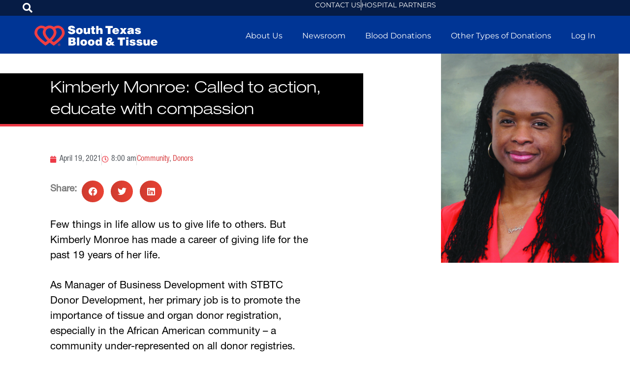

--- FILE ---
content_type: text/html; charset=UTF-8
request_url: https://biobridgeglobal.org/donors/kimberly-monroe-called-to-action-educate-with-compassion/
body_size: 51219
content:
<!DOCTYPE html>
<html lang="en-US">
<head><meta charset="UTF-8"><script>if(navigator.userAgent.match(/MSIE|Internet Explorer/i)||navigator.userAgent.match(/Trident\/7\..*?rv:11/i)){var href=document.location.href;if(!href.match(/[?&]nowprocket/)){if(href.indexOf("?")==-1){if(href.indexOf("#")==-1){document.location.href=href+"?nowprocket=1"}else{document.location.href=href.replace("#","?nowprocket=1#")}}else{if(href.indexOf("#")==-1){document.location.href=href+"&nowprocket=1"}else{document.location.href=href.replace("#","&nowprocket=1#")}}}}</script><script>(()=>{class RocketLazyLoadScripts{constructor(){this.v="2.0.4",this.userEvents=["keydown","keyup","mousedown","mouseup","mousemove","mouseover","mouseout","touchmove","touchstart","touchend","touchcancel","wheel","click","dblclick","input"],this.attributeEvents=["onblur","onclick","oncontextmenu","ondblclick","onfocus","onmousedown","onmouseenter","onmouseleave","onmousemove","onmouseout","onmouseover","onmouseup","onmousewheel","onscroll","onsubmit"]}async t(){this.i(),this.o(),/iP(ad|hone)/.test(navigator.userAgent)&&this.h(),this.u(),this.l(this),this.m(),this.k(this),this.p(this),this._(),await Promise.all([this.R(),this.L()]),this.lastBreath=Date.now(),this.S(this),this.P(),this.D(),this.O(),this.M(),await this.C(this.delayedScripts.normal),await this.C(this.delayedScripts.defer),await this.C(this.delayedScripts.async),await this.T(),await this.F(),await this.j(),await this.A(),window.dispatchEvent(new Event("rocket-allScriptsLoaded")),this.everythingLoaded=!0,this.lastTouchEnd&&await new Promise(t=>setTimeout(t,500-Date.now()+this.lastTouchEnd)),this.I(),this.H(),this.U(),this.W()}i(){this.CSPIssue=sessionStorage.getItem("rocketCSPIssue"),document.addEventListener("securitypolicyviolation",t=>{this.CSPIssue||"script-src-elem"!==t.violatedDirective||"data"!==t.blockedURI||(this.CSPIssue=!0,sessionStorage.setItem("rocketCSPIssue",!0))},{isRocket:!0})}o(){window.addEventListener("pageshow",t=>{this.persisted=t.persisted,this.realWindowLoadedFired=!0},{isRocket:!0}),window.addEventListener("pagehide",()=>{this.onFirstUserAction=null},{isRocket:!0})}h(){let t;function e(e){t=e}window.addEventListener("touchstart",e,{isRocket:!0}),window.addEventListener("touchend",function i(o){o.changedTouches[0]&&t.changedTouches[0]&&Math.abs(o.changedTouches[0].pageX-t.changedTouches[0].pageX)<10&&Math.abs(o.changedTouches[0].pageY-t.changedTouches[0].pageY)<10&&o.timeStamp-t.timeStamp<200&&(window.removeEventListener("touchstart",e,{isRocket:!0}),window.removeEventListener("touchend",i,{isRocket:!0}),"INPUT"===o.target.tagName&&"text"===o.target.type||(o.target.dispatchEvent(new TouchEvent("touchend",{target:o.target,bubbles:!0})),o.target.dispatchEvent(new MouseEvent("mouseover",{target:o.target,bubbles:!0})),o.target.dispatchEvent(new PointerEvent("click",{target:o.target,bubbles:!0,cancelable:!0,detail:1,clientX:o.changedTouches[0].clientX,clientY:o.changedTouches[0].clientY})),event.preventDefault()))},{isRocket:!0})}q(t){this.userActionTriggered||("mousemove"!==t.type||this.firstMousemoveIgnored?"keyup"===t.type||"mouseover"===t.type||"mouseout"===t.type||(this.userActionTriggered=!0,this.onFirstUserAction&&this.onFirstUserAction()):this.firstMousemoveIgnored=!0),"click"===t.type&&t.preventDefault(),t.stopPropagation(),t.stopImmediatePropagation(),"touchstart"===this.lastEvent&&"touchend"===t.type&&(this.lastTouchEnd=Date.now()),"click"===t.type&&(this.lastTouchEnd=0),this.lastEvent=t.type,t.composedPath&&t.composedPath()[0].getRootNode()instanceof ShadowRoot&&(t.rocketTarget=t.composedPath()[0]),this.savedUserEvents.push(t)}u(){this.savedUserEvents=[],this.userEventHandler=this.q.bind(this),this.userEvents.forEach(t=>window.addEventListener(t,this.userEventHandler,{passive:!1,isRocket:!0})),document.addEventListener("visibilitychange",this.userEventHandler,{isRocket:!0})}U(){this.userEvents.forEach(t=>window.removeEventListener(t,this.userEventHandler,{passive:!1,isRocket:!0})),document.removeEventListener("visibilitychange",this.userEventHandler,{isRocket:!0}),this.savedUserEvents.forEach(t=>{(t.rocketTarget||t.target).dispatchEvent(new window[t.constructor.name](t.type,t))})}m(){const t="return false",e=Array.from(this.attributeEvents,t=>"data-rocket-"+t),i="["+this.attributeEvents.join("],[")+"]",o="[data-rocket-"+this.attributeEvents.join("],[data-rocket-")+"]",s=(e,i,o)=>{o&&o!==t&&(e.setAttribute("data-rocket-"+i,o),e["rocket"+i]=new Function("event",o),e.setAttribute(i,t))};new MutationObserver(t=>{for(const n of t)"attributes"===n.type&&(n.attributeName.startsWith("data-rocket-")||this.everythingLoaded?n.attributeName.startsWith("data-rocket-")&&this.everythingLoaded&&this.N(n.target,n.attributeName.substring(12)):s(n.target,n.attributeName,n.target.getAttribute(n.attributeName))),"childList"===n.type&&n.addedNodes.forEach(t=>{if(t.nodeType===Node.ELEMENT_NODE)if(this.everythingLoaded)for(const i of[t,...t.querySelectorAll(o)])for(const t of i.getAttributeNames())e.includes(t)&&this.N(i,t.substring(12));else for(const e of[t,...t.querySelectorAll(i)])for(const t of e.getAttributeNames())this.attributeEvents.includes(t)&&s(e,t,e.getAttribute(t))})}).observe(document,{subtree:!0,childList:!0,attributeFilter:[...this.attributeEvents,...e]})}I(){this.attributeEvents.forEach(t=>{document.querySelectorAll("[data-rocket-"+t+"]").forEach(e=>{this.N(e,t)})})}N(t,e){const i=t.getAttribute("data-rocket-"+e);i&&(t.setAttribute(e,i),t.removeAttribute("data-rocket-"+e))}k(t){Object.defineProperty(HTMLElement.prototype,"onclick",{get(){return this.rocketonclick||null},set(e){this.rocketonclick=e,this.setAttribute(t.everythingLoaded?"onclick":"data-rocket-onclick","this.rocketonclick(event)")}})}S(t){function e(e,i){let o=e[i];e[i]=null,Object.defineProperty(e,i,{get:()=>o,set(s){t.everythingLoaded?o=s:e["rocket"+i]=o=s}})}e(document,"onreadystatechange"),e(window,"onload"),e(window,"onpageshow");try{Object.defineProperty(document,"readyState",{get:()=>t.rocketReadyState,set(e){t.rocketReadyState=e},configurable:!0}),document.readyState="loading"}catch(t){console.log("WPRocket DJE readyState conflict, bypassing")}}l(t){this.originalAddEventListener=EventTarget.prototype.addEventListener,this.originalRemoveEventListener=EventTarget.prototype.removeEventListener,this.savedEventListeners=[],EventTarget.prototype.addEventListener=function(e,i,o){o&&o.isRocket||!t.B(e,this)&&!t.userEvents.includes(e)||t.B(e,this)&&!t.userActionTriggered||e.startsWith("rocket-")||t.everythingLoaded?t.originalAddEventListener.call(this,e,i,o):(t.savedEventListeners.push({target:this,remove:!1,type:e,func:i,options:o}),"mouseenter"!==e&&"mouseleave"!==e||t.originalAddEventListener.call(this,e,t.savedUserEvents.push,o))},EventTarget.prototype.removeEventListener=function(e,i,o){o&&o.isRocket||!t.B(e,this)&&!t.userEvents.includes(e)||t.B(e,this)&&!t.userActionTriggered||e.startsWith("rocket-")||t.everythingLoaded?t.originalRemoveEventListener.call(this,e,i,o):t.savedEventListeners.push({target:this,remove:!0,type:e,func:i,options:o})}}J(t,e){this.savedEventListeners=this.savedEventListeners.filter(i=>{let o=i.type,s=i.target||window;return e!==o||t!==s||(this.B(o,s)&&(i.type="rocket-"+o),this.$(i),!1)})}H(){EventTarget.prototype.addEventListener=this.originalAddEventListener,EventTarget.prototype.removeEventListener=this.originalRemoveEventListener,this.savedEventListeners.forEach(t=>this.$(t))}$(t){t.remove?this.originalRemoveEventListener.call(t.target,t.type,t.func,t.options):this.originalAddEventListener.call(t.target,t.type,t.func,t.options)}p(t){let e;function i(e){return t.everythingLoaded?e:e.split(" ").map(t=>"load"===t||t.startsWith("load.")?"rocket-jquery-load":t).join(" ")}function o(o){function s(e){const s=o.fn[e];o.fn[e]=o.fn.init.prototype[e]=function(){return this[0]===window&&t.userActionTriggered&&("string"==typeof arguments[0]||arguments[0]instanceof String?arguments[0]=i(arguments[0]):"object"==typeof arguments[0]&&Object.keys(arguments[0]).forEach(t=>{const e=arguments[0][t];delete arguments[0][t],arguments[0][i(t)]=e})),s.apply(this,arguments),this}}if(o&&o.fn&&!t.allJQueries.includes(o)){const e={DOMContentLoaded:[],"rocket-DOMContentLoaded":[]};for(const t in e)document.addEventListener(t,()=>{e[t].forEach(t=>t())},{isRocket:!0});o.fn.ready=o.fn.init.prototype.ready=function(i){function s(){parseInt(o.fn.jquery)>2?setTimeout(()=>i.bind(document)(o)):i.bind(document)(o)}return"function"==typeof i&&(t.realDomReadyFired?!t.userActionTriggered||t.fauxDomReadyFired?s():e["rocket-DOMContentLoaded"].push(s):e.DOMContentLoaded.push(s)),o([])},s("on"),s("one"),s("off"),t.allJQueries.push(o)}e=o}t.allJQueries=[],o(window.jQuery),Object.defineProperty(window,"jQuery",{get:()=>e,set(t){o(t)}})}P(){const t=new Map;document.write=document.writeln=function(e){const i=document.currentScript,o=document.createRange(),s=i.parentElement;let n=t.get(i);void 0===n&&(n=i.nextSibling,t.set(i,n));const c=document.createDocumentFragment();o.setStart(c,0),c.appendChild(o.createContextualFragment(e)),s.insertBefore(c,n)}}async R(){return new Promise(t=>{this.userActionTriggered?t():this.onFirstUserAction=t})}async L(){return new Promise(t=>{document.addEventListener("DOMContentLoaded",()=>{this.realDomReadyFired=!0,t()},{isRocket:!0})})}async j(){return this.realWindowLoadedFired?Promise.resolve():new Promise(t=>{window.addEventListener("load",t,{isRocket:!0})})}M(){this.pendingScripts=[];this.scriptsMutationObserver=new MutationObserver(t=>{for(const e of t)e.addedNodes.forEach(t=>{"SCRIPT"!==t.tagName||t.noModule||t.isWPRocket||this.pendingScripts.push({script:t,promise:new Promise(e=>{const i=()=>{const i=this.pendingScripts.findIndex(e=>e.script===t);i>=0&&this.pendingScripts.splice(i,1),e()};t.addEventListener("load",i,{isRocket:!0}),t.addEventListener("error",i,{isRocket:!0}),setTimeout(i,1e3)})})})}),this.scriptsMutationObserver.observe(document,{childList:!0,subtree:!0})}async F(){await this.X(),this.pendingScripts.length?(await this.pendingScripts[0].promise,await this.F()):this.scriptsMutationObserver.disconnect()}D(){this.delayedScripts={normal:[],async:[],defer:[]},document.querySelectorAll("script[type$=rocketlazyloadscript]").forEach(t=>{t.hasAttribute("data-rocket-src")?t.hasAttribute("async")&&!1!==t.async?this.delayedScripts.async.push(t):t.hasAttribute("defer")&&!1!==t.defer||"module"===t.getAttribute("data-rocket-type")?this.delayedScripts.defer.push(t):this.delayedScripts.normal.push(t):this.delayedScripts.normal.push(t)})}async _(){await this.L();let t=[];document.querySelectorAll("script[type$=rocketlazyloadscript][data-rocket-src]").forEach(e=>{let i=e.getAttribute("data-rocket-src");if(i&&!i.startsWith("data:")){i.startsWith("//")&&(i=location.protocol+i);try{const o=new URL(i).origin;o!==location.origin&&t.push({src:o,crossOrigin:e.crossOrigin||"module"===e.getAttribute("data-rocket-type")})}catch(t){}}}),t=[...new Map(t.map(t=>[JSON.stringify(t),t])).values()],this.Y(t,"preconnect")}async G(t){if(await this.K(),!0!==t.noModule||!("noModule"in HTMLScriptElement.prototype))return new Promise(e=>{let i;function o(){(i||t).setAttribute("data-rocket-status","executed"),e()}try{if(navigator.userAgent.includes("Firefox/")||""===navigator.vendor||this.CSPIssue)i=document.createElement("script"),[...t.attributes].forEach(t=>{let e=t.nodeName;"type"!==e&&("data-rocket-type"===e&&(e="type"),"data-rocket-src"===e&&(e="src"),i.setAttribute(e,t.nodeValue))}),t.text&&(i.text=t.text),t.nonce&&(i.nonce=t.nonce),i.hasAttribute("src")?(i.addEventListener("load",o,{isRocket:!0}),i.addEventListener("error",()=>{i.setAttribute("data-rocket-status","failed-network"),e()},{isRocket:!0}),setTimeout(()=>{i.isConnected||e()},1)):(i.text=t.text,o()),i.isWPRocket=!0,t.parentNode.replaceChild(i,t);else{const i=t.getAttribute("data-rocket-type"),s=t.getAttribute("data-rocket-src");i?(t.type=i,t.removeAttribute("data-rocket-type")):t.removeAttribute("type"),t.addEventListener("load",o,{isRocket:!0}),t.addEventListener("error",i=>{this.CSPIssue&&i.target.src.startsWith("data:")?(console.log("WPRocket: CSP fallback activated"),t.removeAttribute("src"),this.G(t).then(e)):(t.setAttribute("data-rocket-status","failed-network"),e())},{isRocket:!0}),s?(t.fetchPriority="high",t.removeAttribute("data-rocket-src"),t.src=s):t.src="data:text/javascript;base64,"+window.btoa(unescape(encodeURIComponent(t.text)))}}catch(i){t.setAttribute("data-rocket-status","failed-transform"),e()}});t.setAttribute("data-rocket-status","skipped")}async C(t){const e=t.shift();return e?(e.isConnected&&await this.G(e),this.C(t)):Promise.resolve()}O(){this.Y([...this.delayedScripts.normal,...this.delayedScripts.defer,...this.delayedScripts.async],"preload")}Y(t,e){this.trash=this.trash||[];let i=!0;var o=document.createDocumentFragment();t.forEach(t=>{const s=t.getAttribute&&t.getAttribute("data-rocket-src")||t.src;if(s&&!s.startsWith("data:")){const n=document.createElement("link");n.href=s,n.rel=e,"preconnect"!==e&&(n.as="script",n.fetchPriority=i?"high":"low"),t.getAttribute&&"module"===t.getAttribute("data-rocket-type")&&(n.crossOrigin=!0),t.crossOrigin&&(n.crossOrigin=t.crossOrigin),t.integrity&&(n.integrity=t.integrity),t.nonce&&(n.nonce=t.nonce),o.appendChild(n),this.trash.push(n),i=!1}}),document.head.appendChild(o)}W(){this.trash.forEach(t=>t.remove())}async T(){try{document.readyState="interactive"}catch(t){}this.fauxDomReadyFired=!0;try{await this.K(),this.J(document,"readystatechange"),document.dispatchEvent(new Event("rocket-readystatechange")),await this.K(),document.rocketonreadystatechange&&document.rocketonreadystatechange(),await this.K(),this.J(document,"DOMContentLoaded"),document.dispatchEvent(new Event("rocket-DOMContentLoaded")),await this.K(),this.J(window,"DOMContentLoaded"),window.dispatchEvent(new Event("rocket-DOMContentLoaded"))}catch(t){console.error(t)}}async A(){try{document.readyState="complete"}catch(t){}try{await this.K(),this.J(document,"readystatechange"),document.dispatchEvent(new Event("rocket-readystatechange")),await this.K(),document.rocketonreadystatechange&&document.rocketonreadystatechange(),await this.K(),this.J(window,"load"),window.dispatchEvent(new Event("rocket-load")),await this.K(),window.rocketonload&&window.rocketonload(),await this.K(),this.allJQueries.forEach(t=>t(window).trigger("rocket-jquery-load")),await this.K(),this.J(window,"pageshow");const t=new Event("rocket-pageshow");t.persisted=this.persisted,window.dispatchEvent(t),await this.K(),window.rocketonpageshow&&window.rocketonpageshow({persisted:this.persisted})}catch(t){console.error(t)}}async K(){Date.now()-this.lastBreath>45&&(await this.X(),this.lastBreath=Date.now())}async X(){return document.hidden?new Promise(t=>setTimeout(t)):new Promise(t=>requestAnimationFrame(t))}B(t,e){return e===document&&"readystatechange"===t||(e===document&&"DOMContentLoaded"===t||(e===window&&"DOMContentLoaded"===t||(e===window&&"load"===t||e===window&&"pageshow"===t)))}static run(){(new RocketLazyLoadScripts).t()}}RocketLazyLoadScripts.run()})();</script>
	
	<meta name="viewport" content="width=device-width, initial-scale=1.0, viewport-fit=cover" />		<meta name='robots' content='index, follow, max-image-preview:large, max-snippet:-1, max-video-preview:-1' />
	<style></style>
	
	<!-- This site is optimized with the Yoast SEO plugin v26.7 - https://yoast.com/wordpress/plugins/seo/ -->
	<title>Kimberly Monroe: Called to action, educate with compassion - BioBridge Global</title>
<style id="wpr-usedcss">img:is([sizes=auto i],[sizes^="auto," i]){contain-intrinsic-size:3000px 1500px}img.emoji{display:inline!important;border:none!important;box-shadow:none!important;height:1em!important;width:1em!important;margin:0 .07em!important;vertical-align:-.1em!important;background:0 0!important;padding:0!important}:where(.wp-block-button__link){border-radius:9999px;box-shadow:none;padding:calc(.667em + 2px) calc(1.333em + 2px);text-decoration:none}:root :where(.wp-block-button .wp-block-button__link.is-style-outline),:root :where(.wp-block-button.is-style-outline>.wp-block-button__link){border:2px solid;padding:.667em 1.333em}:root :where(.wp-block-button .wp-block-button__link.is-style-outline:not(.has-text-color)),:root :where(.wp-block-button.is-style-outline>.wp-block-button__link:not(.has-text-color)){color:currentColor}:root :where(.wp-block-button .wp-block-button__link.is-style-outline:not(.has-background)),:root :where(.wp-block-button.is-style-outline>.wp-block-button__link:not(.has-background)){background-color:initial;background-image:none}:where(.wp-block-calendar table:not(.has-background) th){background:#ddd}:where(.wp-block-columns){margin-bottom:1.75em}:where(.wp-block-columns.has-background){padding:1.25em 2.375em}:where(.wp-block-post-comments input[type=submit]){border:none}:where(.wp-block-cover-image:not(.has-text-color)),:where(.wp-block-cover:not(.has-text-color)){color:#fff}:where(.wp-block-cover-image.is-light:not(.has-text-color)),:where(.wp-block-cover.is-light:not(.has-text-color)){color:#000}:root :where(.wp-block-cover h1:not(.has-text-color)),:root :where(.wp-block-cover h2:not(.has-text-color)),:root :where(.wp-block-cover h3:not(.has-text-color)),:root :where(.wp-block-cover h4:not(.has-text-color)),:root :where(.wp-block-cover h5:not(.has-text-color)),:root :where(.wp-block-cover h6:not(.has-text-color)),:root :where(.wp-block-cover p:not(.has-text-color)){color:inherit}:where(.wp-block-file){margin-bottom:1.5em}:where(.wp-block-file__button){border-radius:2em;display:inline-block;padding:.5em 1em}:where(.wp-block-file__button):is(a):active,:where(.wp-block-file__button):is(a):focus,:where(.wp-block-file__button):is(a):hover,:where(.wp-block-file__button):is(a):visited{box-shadow:none;color:#fff;opacity:.85;text-decoration:none}:where(.wp-block-group.wp-block-group-is-layout-constrained){position:relative}:root :where(.wp-block-image.is-style-rounded img,.wp-block-image .is-style-rounded img){border-radius:9999px}:where(.wp-block-latest-comments:not([style*=line-height] .wp-block-latest-comments__comment)){line-height:1.1}:where(.wp-block-latest-comments:not([style*=line-height] .wp-block-latest-comments__comment-excerpt p)){line-height:1.8}:root :where(.wp-block-latest-posts.is-grid){padding:0}:root :where(.wp-block-latest-posts.wp-block-latest-posts__list){padding-left:0}ul{box-sizing:border-box}:root :where(.wp-block-list.has-background){padding:1.25em 2.375em}:where(.wp-block-navigation.has-background .wp-block-navigation-item a:not(.wp-element-button)),:where(.wp-block-navigation.has-background .wp-block-navigation-submenu a:not(.wp-element-button)){padding:.5em 1em}:where(.wp-block-navigation .wp-block-navigation__submenu-container .wp-block-navigation-item a:not(.wp-element-button)),:where(.wp-block-navigation .wp-block-navigation__submenu-container .wp-block-navigation-submenu a:not(.wp-element-button)),:where(.wp-block-navigation .wp-block-navigation__submenu-container .wp-block-navigation-submenu button.wp-block-navigation-item__content),:where(.wp-block-navigation .wp-block-navigation__submenu-container .wp-block-pages-list__item button.wp-block-navigation-item__content){padding:.5em 1em}:root :where(p.has-background){padding:1.25em 2.375em}:where(p.has-text-color:not(.has-link-color)) a{color:inherit}:where(.wp-block-post-comments-form) input:not([type=submit]),:where(.wp-block-post-comments-form) textarea{border:1px solid #949494;font-family:inherit;font-size:1em}:where(.wp-block-post-comments-form) input:where(:not([type=submit]):not([type=checkbox])),:where(.wp-block-post-comments-form) textarea{padding:calc(.667em + 2px)}:where(.wp-block-post-excerpt){box-sizing:border-box;margin-bottom:var(--wp--style--block-gap);margin-top:var(--wp--style--block-gap)}:where(.wp-block-preformatted.has-background){padding:1.25em 2.375em}:where(.wp-block-search__button){border:1px solid #ccc;padding:6px 10px}:where(.wp-block-search__input){font-family:inherit;font-size:inherit;font-style:inherit;font-weight:inherit;letter-spacing:inherit;line-height:inherit;text-transform:inherit}:where(.wp-block-search__button-inside .wp-block-search__inside-wrapper){border:1px solid #949494;box-sizing:border-box;padding:4px}:where(.wp-block-search__button-inside .wp-block-search__inside-wrapper) .wp-block-search__input{border:none;border-radius:0;padding:0 4px}:where(.wp-block-search__button-inside .wp-block-search__inside-wrapper) .wp-block-search__input:focus{outline:0}:where(.wp-block-search__button-inside .wp-block-search__inside-wrapper) :where(.wp-block-search__button){padding:4px 8px}:root :where(.wp-block-separator.is-style-dots){height:auto;line-height:1;text-align:center}:root :where(.wp-block-separator.is-style-dots):before{color:currentColor;content:"···";font-family:serif;font-size:1.5em;letter-spacing:2em;padding-left:2em}:root :where(.wp-block-site-logo.is-style-rounded){border-radius:9999px}:where(.wp-block-social-links:not(.is-style-logos-only)) .wp-social-link{background-color:#f0f0f0;color:#444}:where(.wp-block-social-links:not(.is-style-logos-only)) .wp-social-link-amazon{background-color:#f90;color:#fff}:where(.wp-block-social-links:not(.is-style-logos-only)) .wp-social-link-bandcamp{background-color:#1ea0c3;color:#fff}:where(.wp-block-social-links:not(.is-style-logos-only)) .wp-social-link-behance{background-color:#0757fe;color:#fff}:where(.wp-block-social-links:not(.is-style-logos-only)) .wp-social-link-bluesky{background-color:#0a7aff;color:#fff}:where(.wp-block-social-links:not(.is-style-logos-only)) .wp-social-link-codepen{background-color:#1e1f26;color:#fff}:where(.wp-block-social-links:not(.is-style-logos-only)) .wp-social-link-deviantart{background-color:#02e49b;color:#fff}:where(.wp-block-social-links:not(.is-style-logos-only)) .wp-social-link-dribbble{background-color:#e94c89;color:#fff}:where(.wp-block-social-links:not(.is-style-logos-only)) .wp-social-link-dropbox{background-color:#4280ff;color:#fff}:where(.wp-block-social-links:not(.is-style-logos-only)) .wp-social-link-etsy{background-color:#f45800;color:#fff}:where(.wp-block-social-links:not(.is-style-logos-only)) .wp-social-link-facebook{background-color:#0866ff;color:#fff}:where(.wp-block-social-links:not(.is-style-logos-only)) .wp-social-link-fivehundredpx{background-color:#000;color:#fff}:where(.wp-block-social-links:not(.is-style-logos-only)) .wp-social-link-flickr{background-color:#0461dd;color:#fff}:where(.wp-block-social-links:not(.is-style-logos-only)) .wp-social-link-foursquare{background-color:#e65678;color:#fff}:where(.wp-block-social-links:not(.is-style-logos-only)) .wp-social-link-github{background-color:#24292d;color:#fff}:where(.wp-block-social-links:not(.is-style-logos-only)) .wp-social-link-goodreads{background-color:#eceadd;color:#382110}:where(.wp-block-social-links:not(.is-style-logos-only)) .wp-social-link-google{background-color:#ea4434;color:#fff}:where(.wp-block-social-links:not(.is-style-logos-only)) .wp-social-link-gravatar{background-color:#1d4fc4;color:#fff}:where(.wp-block-social-links:not(.is-style-logos-only)) .wp-social-link-instagram{background-color:#f00075;color:#fff}:where(.wp-block-social-links:not(.is-style-logos-only)) .wp-social-link-lastfm{background-color:#e21b24;color:#fff}:where(.wp-block-social-links:not(.is-style-logos-only)) .wp-social-link-linkedin{background-color:#0d66c2;color:#fff}:where(.wp-block-social-links:not(.is-style-logos-only)) .wp-social-link-mastodon{background-color:#3288d4;color:#fff}:where(.wp-block-social-links:not(.is-style-logos-only)) .wp-social-link-medium{background-color:#000;color:#fff}:where(.wp-block-social-links:not(.is-style-logos-only)) .wp-social-link-meetup{background-color:#f6405f;color:#fff}:where(.wp-block-social-links:not(.is-style-logos-only)) .wp-social-link-patreon{background-color:#000;color:#fff}:where(.wp-block-social-links:not(.is-style-logos-only)) .wp-social-link-pinterest{background-color:#e60122;color:#fff}:where(.wp-block-social-links:not(.is-style-logos-only)) .wp-social-link-pocket{background-color:#ef4155;color:#fff}:where(.wp-block-social-links:not(.is-style-logos-only)) .wp-social-link-reddit{background-color:#ff4500;color:#fff}:where(.wp-block-social-links:not(.is-style-logos-only)) .wp-social-link-skype{background-color:#0478d7;color:#fff}:where(.wp-block-social-links:not(.is-style-logos-only)) .wp-social-link-snapchat{background-color:#fefc00;color:#fff;stroke:#000}:where(.wp-block-social-links:not(.is-style-logos-only)) .wp-social-link-soundcloud{background-color:#ff5600;color:#fff}:where(.wp-block-social-links:not(.is-style-logos-only)) .wp-social-link-spotify{background-color:#1bd760;color:#fff}:where(.wp-block-social-links:not(.is-style-logos-only)) .wp-social-link-telegram{background-color:#2aabee;color:#fff}:where(.wp-block-social-links:not(.is-style-logos-only)) .wp-social-link-threads{background-color:#000;color:#fff}:where(.wp-block-social-links:not(.is-style-logos-only)) .wp-social-link-tiktok{background-color:#000;color:#fff}:where(.wp-block-social-links:not(.is-style-logos-only)) .wp-social-link-tumblr{background-color:#011835;color:#fff}:where(.wp-block-social-links:not(.is-style-logos-only)) .wp-social-link-twitch{background-color:#6440a4;color:#fff}:where(.wp-block-social-links:not(.is-style-logos-only)) .wp-social-link-twitter{background-color:#1da1f2;color:#fff}:where(.wp-block-social-links:not(.is-style-logos-only)) .wp-social-link-vimeo{background-color:#1eb7ea;color:#fff}:where(.wp-block-social-links:not(.is-style-logos-only)) .wp-social-link-vk{background-color:#4680c2;color:#fff}:where(.wp-block-social-links:not(.is-style-logos-only)) .wp-social-link-wordpress{background-color:#3499cd;color:#fff}:where(.wp-block-social-links:not(.is-style-logos-only)) .wp-social-link-whatsapp{background-color:#25d366;color:#fff}:where(.wp-block-social-links:not(.is-style-logos-only)) .wp-social-link-x{background-color:#000;color:#fff}:where(.wp-block-social-links:not(.is-style-logos-only)) .wp-social-link-yelp{background-color:#d32422;color:#fff}:where(.wp-block-social-links:not(.is-style-logos-only)) .wp-social-link-youtube{background-color:red;color:#fff}:where(.wp-block-social-links.is-style-logos-only) .wp-social-link{background:0 0}:where(.wp-block-social-links.is-style-logos-only) .wp-social-link svg{height:1.25em;width:1.25em}:where(.wp-block-social-links.is-style-logos-only) .wp-social-link-amazon{color:#f90}:where(.wp-block-social-links.is-style-logos-only) .wp-social-link-bandcamp{color:#1ea0c3}:where(.wp-block-social-links.is-style-logos-only) .wp-social-link-behance{color:#0757fe}:where(.wp-block-social-links.is-style-logos-only) .wp-social-link-bluesky{color:#0a7aff}:where(.wp-block-social-links.is-style-logos-only) .wp-social-link-codepen{color:#1e1f26}:where(.wp-block-social-links.is-style-logos-only) .wp-social-link-deviantart{color:#02e49b}:where(.wp-block-social-links.is-style-logos-only) .wp-social-link-dribbble{color:#e94c89}:where(.wp-block-social-links.is-style-logos-only) .wp-social-link-dropbox{color:#4280ff}:where(.wp-block-social-links.is-style-logos-only) .wp-social-link-etsy{color:#f45800}:where(.wp-block-social-links.is-style-logos-only) .wp-social-link-facebook{color:#0866ff}:where(.wp-block-social-links.is-style-logos-only) .wp-social-link-fivehundredpx{color:#000}:where(.wp-block-social-links.is-style-logos-only) .wp-social-link-flickr{color:#0461dd}:where(.wp-block-social-links.is-style-logos-only) .wp-social-link-foursquare{color:#e65678}:where(.wp-block-social-links.is-style-logos-only) .wp-social-link-github{color:#24292d}:where(.wp-block-social-links.is-style-logos-only) .wp-social-link-goodreads{color:#382110}:where(.wp-block-social-links.is-style-logos-only) .wp-social-link-google{color:#ea4434}:where(.wp-block-social-links.is-style-logos-only) .wp-social-link-gravatar{color:#1d4fc4}:where(.wp-block-social-links.is-style-logos-only) .wp-social-link-instagram{color:#f00075}:where(.wp-block-social-links.is-style-logos-only) .wp-social-link-lastfm{color:#e21b24}:where(.wp-block-social-links.is-style-logos-only) .wp-social-link-linkedin{color:#0d66c2}:where(.wp-block-social-links.is-style-logos-only) .wp-social-link-mastodon{color:#3288d4}:where(.wp-block-social-links.is-style-logos-only) .wp-social-link-medium{color:#000}:where(.wp-block-social-links.is-style-logos-only) .wp-social-link-meetup{color:#f6405f}:where(.wp-block-social-links.is-style-logos-only) .wp-social-link-patreon{color:#000}:where(.wp-block-social-links.is-style-logos-only) .wp-social-link-pinterest{color:#e60122}:where(.wp-block-social-links.is-style-logos-only) .wp-social-link-pocket{color:#ef4155}:where(.wp-block-social-links.is-style-logos-only) .wp-social-link-reddit{color:#ff4500}:where(.wp-block-social-links.is-style-logos-only) .wp-social-link-skype{color:#0478d7}:where(.wp-block-social-links.is-style-logos-only) .wp-social-link-snapchat{color:#fff;stroke:#000}:where(.wp-block-social-links.is-style-logos-only) .wp-social-link-soundcloud{color:#ff5600}:where(.wp-block-social-links.is-style-logos-only) .wp-social-link-spotify{color:#1bd760}:where(.wp-block-social-links.is-style-logos-only) .wp-social-link-telegram{color:#2aabee}:where(.wp-block-social-links.is-style-logos-only) .wp-social-link-threads{color:#000}:where(.wp-block-social-links.is-style-logos-only) .wp-social-link-tiktok{color:#000}:where(.wp-block-social-links.is-style-logos-only) .wp-social-link-tumblr{color:#011835}:where(.wp-block-social-links.is-style-logos-only) .wp-social-link-twitch{color:#6440a4}:where(.wp-block-social-links.is-style-logos-only) .wp-social-link-twitter{color:#1da1f2}:where(.wp-block-social-links.is-style-logos-only) .wp-social-link-vimeo{color:#1eb7ea}:where(.wp-block-social-links.is-style-logos-only) .wp-social-link-vk{color:#4680c2}:where(.wp-block-social-links.is-style-logos-only) .wp-social-link-whatsapp{color:#25d366}:where(.wp-block-social-links.is-style-logos-only) .wp-social-link-wordpress{color:#3499cd}:where(.wp-block-social-links.is-style-logos-only) .wp-social-link-x{color:#000}:where(.wp-block-social-links.is-style-logos-only) .wp-social-link-yelp{color:#d32422}:where(.wp-block-social-links.is-style-logos-only) .wp-social-link-youtube{color:red}:root :where(.wp-block-social-links .wp-social-link a){padding:.25em}:root :where(.wp-block-social-links.is-style-logos-only .wp-social-link a){padding:0}:root :where(.wp-block-social-links.is-style-pill-shape .wp-social-link a){padding-left:.66667em;padding-right:.66667em}:root :where(.wp-block-tag-cloud.is-style-outline){display:flex;flex-wrap:wrap;gap:1ch}:root :where(.wp-block-tag-cloud.is-style-outline a){border:1px solid;font-size:unset!important;margin-right:0;padding:1ch 2ch;text-decoration:none!important}:root :where(.wp-block-table-of-contents){box-sizing:border-box}:where(.wp-block-term-description){box-sizing:border-box;margin-bottom:var(--wp--style--block-gap);margin-top:var(--wp--style--block-gap)}:where(pre.wp-block-verse){font-family:inherit}:root{--wp--preset--font-size--normal:16px;--wp--preset--font-size--huge:42px}html :where(.has-border-color){border-style:solid}html :where([style*=border-top-color]){border-top-style:solid}html :where([style*=border-right-color]){border-right-style:solid}html :where([style*=border-bottom-color]){border-bottom-style:solid}html :where([style*=border-left-color]){border-left-style:solid}html :where([style*=border-width]){border-style:solid}html :where([style*=border-top-width]){border-top-style:solid}html :where([style*=border-right-width]){border-right-style:solid}html :where([style*=border-bottom-width]){border-bottom-style:solid}html :where([style*=border-left-width]){border-left-style:solid}html :where(img[class*=wp-image-]){height:auto;max-width:100%}:where(figure){margin:0 0 1em}html :where(.is-position-sticky){--wp-admin--admin-bar--position-offset:var(--wp-admin--admin-bar--height,0px)}@media screen and (max-width:600px){html :where(.is-position-sticky){--wp-admin--admin-bar--position-offset:0px}}:root{--wp--preset--aspect-ratio--square:1;--wp--preset--aspect-ratio--4-3:4/3;--wp--preset--aspect-ratio--3-4:3/4;--wp--preset--aspect-ratio--3-2:3/2;--wp--preset--aspect-ratio--2-3:2/3;--wp--preset--aspect-ratio--16-9:16/9;--wp--preset--aspect-ratio--9-16:9/16;--wp--preset--color--black:#000000;--wp--preset--color--cyan-bluish-gray:#abb8c3;--wp--preset--color--white:#ffffff;--wp--preset--color--pale-pink:#f78da7;--wp--preset--color--vivid-red:#cf2e2e;--wp--preset--color--luminous-vivid-orange:#ff6900;--wp--preset--color--luminous-vivid-amber:#fcb900;--wp--preset--color--light-green-cyan:#7bdcb5;--wp--preset--color--vivid-green-cyan:#00d084;--wp--preset--color--pale-cyan-blue:#8ed1fc;--wp--preset--color--vivid-cyan-blue:#0693e3;--wp--preset--color--vivid-purple:#9b51e0;--wp--preset--gradient--vivid-cyan-blue-to-vivid-purple:linear-gradient(135deg,rgba(6, 147, 227, 1) 0%,rgb(155, 81, 224) 100%);--wp--preset--gradient--light-green-cyan-to-vivid-green-cyan:linear-gradient(135deg,rgb(122, 220, 180) 0%,rgb(0, 208, 130) 100%);--wp--preset--gradient--luminous-vivid-amber-to-luminous-vivid-orange:linear-gradient(135deg,rgba(252, 185, 0, 1) 0%,rgba(255, 105, 0, 1) 100%);--wp--preset--gradient--luminous-vivid-orange-to-vivid-red:linear-gradient(135deg,rgba(255, 105, 0, 1) 0%,rgb(207, 46, 46) 100%);--wp--preset--gradient--very-light-gray-to-cyan-bluish-gray:linear-gradient(135deg,rgb(238, 238, 238) 0%,rgb(169, 184, 195) 100%);--wp--preset--gradient--cool-to-warm-spectrum:linear-gradient(135deg,rgb(74, 234, 220) 0%,rgb(151, 120, 209) 20%,rgb(207, 42, 186) 40%,rgb(238, 44, 130) 60%,rgb(251, 105, 98) 80%,rgb(254, 248, 76) 100%);--wp--preset--gradient--blush-light-purple:linear-gradient(135deg,rgb(255, 206, 236) 0%,rgb(152, 150, 240) 100%);--wp--preset--gradient--blush-bordeaux:linear-gradient(135deg,rgb(254, 205, 165) 0%,rgb(254, 45, 45) 50%,rgb(107, 0, 62) 100%);--wp--preset--gradient--luminous-dusk:linear-gradient(135deg,rgb(255, 203, 112) 0%,rgb(199, 81, 192) 50%,rgb(65, 88, 208) 100%);--wp--preset--gradient--pale-ocean:linear-gradient(135deg,rgb(255, 245, 203) 0%,rgb(182, 227, 212) 50%,rgb(51, 167, 181) 100%);--wp--preset--gradient--electric-grass:linear-gradient(135deg,rgb(202, 248, 128) 0%,rgb(113, 206, 126) 100%);--wp--preset--gradient--midnight:linear-gradient(135deg,rgb(2, 3, 129) 0%,rgb(40, 116, 252) 100%);--wp--preset--font-size--small:13px;--wp--preset--font-size--medium:20px;--wp--preset--font-size--large:36px;--wp--preset--font-size--x-large:42px;--wp--preset--spacing--20:0.44rem;--wp--preset--spacing--30:0.67rem;--wp--preset--spacing--40:1rem;--wp--preset--spacing--50:1.5rem;--wp--preset--spacing--60:2.25rem;--wp--preset--spacing--70:3.38rem;--wp--preset--spacing--80:5.06rem;--wp--preset--shadow--natural:6px 6px 9px rgba(0, 0, 0, .2);--wp--preset--shadow--deep:12px 12px 50px rgba(0, 0, 0, .4);--wp--preset--shadow--sharp:6px 6px 0px rgba(0, 0, 0, .2);--wp--preset--shadow--outlined:6px 6px 0px -3px rgba(255, 255, 255, 1),6px 6px rgba(0, 0, 0, 1);--wp--preset--shadow--crisp:6px 6px 0px rgba(0, 0, 0, 1)}:where(.is-layout-flex){gap:.5em}:where(.is-layout-grid){gap:.5em}:where(.wp-block-post-template.is-layout-flex){gap:1.25em}:where(.wp-block-post-template.is-layout-grid){gap:1.25em}:where(.wp-block-columns.is-layout-flex){gap:2em}:where(.wp-block-columns.is-layout-grid){gap:2em}:root :where(.wp-block-pullquote){font-size:1.5em;line-height:1.6}#cookie-notice,#cookie-notice .cn-button:not(.cn-button-custom){font-family:-apple-system,BlinkMacSystemFont,Arial,Roboto,"Helvetica Neue",sans-serif;font-weight:400;font-size:13px;text-align:center}#cookie-notice{position:fixed;min-width:100%;height:auto;z-index:100000;letter-spacing:0;line-height:20px;left:0}#cookie-notice,#cookie-notice *{-webkit-box-sizing:border-box;-moz-box-sizing:border-box;box-sizing:border-box}#cookie-notice.cn-animated{-webkit-animation-duration:.5s!important;animation-duration:.5s!important;-webkit-animation-fill-mode:both;animation-fill-mode:both}#cookie-notice .cookie-notice-container{display:block}#cookie-notice.cookie-notice-hidden .cookie-notice-container{display:none}.cn-position-bottom{bottom:0}.cookie-notice-container{padding:15px 30px;text-align:center;width:100%;z-index:2}.cn-close-icon{position:absolute;right:15px;top:50%;margin-top:-10px;width:15px;height:15px;opacity:.5;padding:10px;outline:0;cursor:pointer}.cn-close-icon:hover{opacity:1}.cn-close-icon:after,.cn-close-icon:before{position:absolute;content:' ';height:15px;width:2px;top:3px;background-color:grey}.cn-close-icon:before{transform:rotate(45deg)}.cn-close-icon:after{transform:rotate(-45deg)}#cookie-notice .cn-revoke-cookie{margin:0}#cookie-notice .cn-button{margin:0 0 0 10px;display:inline-block}#cookie-notice .cn-button:not(.cn-button-custom){letter-spacing:.25px;margin:0 0 0 10px;text-transform:none;display:inline-block;cursor:pointer;touch-action:manipulation;white-space:nowrap;outline:0;box-shadow:none;text-shadow:none;border:none;-webkit-border-radius:3px;-moz-border-radius:3px;border-radius:3px;text-decoration:none;padding:8.5px 10px;line-height:1;color:inherit}.cn-text-container{margin:0 0 6px}.cn-buttons-container,.cn-text-container{display:inline-block}#cookie-notice.cookie-notice-visible.cn-effect-fade,#cookie-notice.cookie-revoke-visible.cn-effect-fade{-webkit-animation-name:fadeIn;animation-name:fadeIn}#cookie-notice.cn-effect-fade{-webkit-animation-name:fadeOut;animation-name:fadeOut}@-webkit-keyframes fadeIn{from{opacity:0}to{opacity:1}}@keyframes fadeIn{from{opacity:0}to{opacity:1}}@-webkit-keyframes fadeOut{from{opacity:1}to{opacity:0}}@keyframes fadeOut{from{opacity:1}to{opacity:0}}@media all and (max-width:900px){.cookie-notice-container #cn-notice-buttons,.cookie-notice-container #cn-notice-text{display:block}#cookie-notice .cn-button{margin:0 5px 5px}}@media all and (max-width:480px){.cookie-notice-container{padding:15px 25px}}.wpml-ls-legacy-list-horizontal{border:1px solid transparent;padding:7px;clear:both}.wpml-ls-legacy-list-horizontal>ul{padding:0;margin:0!important;list-style-type:none}.wpml-ls-legacy-list-horizontal .wpml-ls-item{padding:0;margin:0;list-style-type:none;display:inline-block}.wpml-ls-legacy-list-horizontal a{display:block;text-decoration:none;padding:5px 10px 6px;line-height:1}.wpml-ls-legacy-list-horizontal a span{vertical-align:middle}.tribe-events-back{margin-bottom:var(--tec-spacer-5)}@media (min-width:768px){.tribe-events-back{margin-bottom:var(--tec-spacer-8)}}:root{--tec-grid-gutter:48px;--tec-grid-gutter-negative:calc(var(--tec-grid-gutter)*-1);--tec-grid-gutter-half:calc(var(--tec-grid-gutter)/2);--tec-grid-gutter-half-negative:calc(var(--tec-grid-gutter-half)*-1);--tec-grid-gutter-small:42px;--tec-grid-gutter-small-negative:calc(var(--tec-grid-gutter-small)*-1);--tec-grid-gutter-small-half:calc(var(--tec-grid-gutter-small)/2);--tec-grid-gutter-small-half-negative:calc(var(--tec-grid-gutter-small-half)*-1);--tec-grid-gutter-page:42px;--tec-grid-gutter-page-small:19.5px;--tec-grid-width-default:1176px;--tec-grid-width-min:320px;--tec-grid-width:calc(var(--tec-grid-width-default) + var(--tec-grid-gutter-page)*2);--tec-grid-width-1-of-2:50%;--tec-grid-width-1-of-3:33.333%;--tec-grid-width-1-of-4:25%;--tec-grid-width-1-of-5:20%;--tec-grid-width-1-of-7:14.285%;--tec-grid-width-1-of-8:12.5%;--tec-grid-width-1-of-9:11.111%;--tec-spacer-0:4px;--tec-spacer-1:8px;--tec-spacer-2:12px;--tec-spacer-3:16px;--tec-spacer-4:20px;--tec-spacer-5:24px;--tec-spacer-6:28px;--tec-spacer-7:32px;--tec-spacer-8:40px;--tec-spacer-9:48px;--tec-spacer-10:56px;--tec-spacer-11:64px;--tec-spacer-12:80px;--tec-spacer-13:96px;--tec-spacer-14:160px;--tec-z-index-spinner-container:100;--tec-z-index-views-selector:30;--tec-z-index-dropdown:30;--tec-z-index-events-bar-button:20;--tec-z-index-search:10;--tec-z-index-filters:9;--tec-z-index-scroller:7;--tec-z-index-week-event-hover:5;--tec-z-index-map-event-hover:5;--tec-z-index-map-event-hover-actions:6;--tec-z-index-multiday-event:5;--tec-z-index-multiday-event-bar:2;--tec-color-text-primary:#141827;--tec-color-text-primary-light:#1418279e;--tec-color-text-secondary:#5d5d5d;--tec-color-text-disabled:#d5d5d5;--tec-color-text-events-title:var(--tec-color-text-primary);--tec-color-text-event-title:var(--tec-color-text-events-title);--tec-color-text-event-date:var(--tec-color-text-primary);--tec-color-text-secondary-event-date:var(--tec-color-text-secondary);--tec-color-icon-primary:#5d5d5d;--tec-color-icon-primary-alt:#757575;--tec-color-icon-secondary:#bababa;--tec-color-icon-active:#141827;--tec-color-icon-disabled:#d5d5d5;--tec-color-icon-focus:#334aff;--tec-color-icon-error:#da394d;--tec-color-event-icon:#141827;--tec-color-event-icon-hover:#334aff;--tec-color-accent-primary:#334aff;--tec-color-accent-primary-hover:#334affcc;--tec-color-accent-primary-active:#334affe6;--tec-color-accent-primary-background:#334aff12;--tec-color-accent-secondary:#141827;--tec-color-accent-secondary-hover:#141827cc;--tec-color-accent-secondary-active:#141827e6;--tec-color-accent-secondary-background:#14182712;--tec-color-button-primary:var(--tec-color-accent-primary);--tec-color-button-primary-hover:var(--tec-color-accent-primary-hover);--tec-color-button-primary-active:var(--tec-color-accent-primary-active);--tec-color-button-primary-background:var(--tec-color-accent-primary-background);--tec-color-button-secondary:var(--tec-color-accent-secondary);--tec-color-button-secondary-hover:var(--tec-color-accent-secondary-hover);--tec-color-button-secondary-active:var(--tec-color-accent-secondary-active);--tec-color-button-secondary-background:var(--tec-color-accent-secondary-background);--tec-color-link-primary:var(--tec-color-text-primary);--tec-color-link-accent:var(--tec-color-accent-primary);--tec-color-link-accent-hover:#334affcc;--tec-color-border-default:#d5d5d5;--tec-color-border-secondary:#e4e4e4;--tec-color-border-tertiary:#7d7d7d;--tec-color-border-hover:#5d5d5d;--tec-color-border-active:#141827;--tec-color-background:#fff;--tec-color-background-events:#0000;--tec-color-background-transparent:#fff9;--tec-color-background-secondary:#f7f6f6;--tec-color-background-messages:#14182712;--tec-color-background-secondary-hover:#f0eeee;--tec-color-background-error:#da394d14;--tec-color-box-shadow:rgba(#000,0.14);--tec-color-box-shadow-secondary:rgba(#000,0.1);--tec-color-scroll-track:rgba(#000,0.25);--tec-color-scroll-bar:rgba(#000,0.5);--tec-color-background-primary-multiday:#334aff3d;--tec-color-background-primary-multiday-hover:#334aff57;--tec-color-background-secondary-multiday:#1418273d;--tec-color-background-secondary-multiday-hover:#14182757;--tec-color-accent-primary-week-event:#334aff1a;--tec-color-accent-primary-week-event-hover:#334aff33;--tec-color-accent-primary-week-event-featured:#334aff0a;--tec-color-accent-primary-week-event-featured-hover:#334aff24;--tec-color-background-secondary-datepicker:var(--tec-color-background-secondary);--tec-color-accent-primary-background-datepicker:var(--tec-color-accent-primary-background);--tec-border-radius-default:4px;--tec-border-width-week-event:2px;--tec-box-shadow-default:0 2px 5px 0 var(--tec-color-box-shadow);--tec-box-shadow-tooltip:0 2px 12px 0 var(--tec-color-box-shadow);--tec-box-shadow-card:0 1px 6px 2px var(--tec-color-box-shadow);--tec-box-shadow-multiday:16px 6px 6px -2px var(--tec-color-box-shadow-secondary);--tec-form-color-background:var(--tec-color-background);--tec-form-color-border-default:var(--tec-color-text-primary);--tec-form-color-border-active:var(--tec-color-accent-secondary);--tec-form-color-border-secondary:var(--tec-color-border-tertiary);--tec-form-color-accent-primary:var(--tec-color-accent-primary);--tec-form-box-shadow-default:var(--tec-box-shadow-default);--tec-opacity-background:0.07;--tec-opacity-select-highlighted:0.3;--tec-opacity-icon-hover:0.8;--tec-opacity-icon-active:0.9;--tec-opacity-default:1;--tec-transition:all 0.2s ease;--tec-transition-background-color:background-color 0.2s ease;--tec-transition-color-border-color:color 0.2s ease,border-color 0.2s ease;--tec-transition-transform:transform 0.2s ease;--tec-transition-border-color:border-color 0.2s ease;--tec-transition-color:color 0.2s ease;--tec-transition-opacity:opacity 0.2s ease;--tec-font-family-sans-serif:"Helvetica Neue",Helvetica,-apple-system,BlinkMacSystemFont,Roboto,Arial,sans-serif;--tec-font-weight-regular:400;--tec-font-weight-bold:700;--tec-font-size-0:11px;--tec-font-size-1:12px;--tec-font-size-2:14px;--tec-font-size-3:16px;--tec-font-size-4:18px;--tec-font-size-5:20px;--tec-font-size-6:22px;--tec-font-size-7:24px;--tec-font-size-8:28px;--tec-font-size-9:32px;--tec-font-size-10:42px;--tec-line-height-0:1.38;--tec-line-height-1:1.42;--tec-line-height-2:1.5;--tec-line-height-3:1.62}.tribe-events-back a,.tribe-events-back a:visited{color:var(--tec-color-text-primary);font-family:var(--tec-font-family-sans-serif);font-size:var(--tec-font-size-3);font-weight:var(--tec-font-weight-bold);-webkit-text-decoration:none;text-decoration:none}@media screen and (min-width:1440px){.elementor-container{max-width:100%!important}}@media screen and (min-width:1920px){.elementor-container{max-width:1920px!important}}html{line-height:1.15;-webkit-text-size-adjust:100%}body{margin:0}main{display:block}h1{font-size:2em;margin:.67em 0}hr{box-sizing:content-box;height:0;overflow:visible}a{background-color:transparent}b,strong{font-weight:bolder}code{font-family:monospace,monospace;font-size:1em}small{font-size:80%}sub{font-size:75%;line-height:0;position:relative;vertical-align:baseline}sub{bottom:-.25em}img{border-style:none}button,input,optgroup,select,textarea{font-family:inherit;font-size:100%;line-height:1.15;margin:0}button,input{overflow:visible}button,select{text-transform:none}[type=button],[type=submit],button{-webkit-appearance:button}[type=button]::-moz-focus-inner,[type=submit]::-moz-focus-inner,button::-moz-focus-inner{border-style:none;padding:0}[type=button]:-moz-focusring,[type=submit]:-moz-focusring,button:-moz-focusring{outline:ButtonText dotted 1px}fieldset{padding:.35em .75em .625em}legend{box-sizing:border-box;color:inherit;display:table;max-width:100%;padding:0;white-space:normal}progress{vertical-align:baseline}textarea{overflow:auto}[type=checkbox],[type=radio]{box-sizing:border-box;padding:0}[type=number]::-webkit-inner-spin-button,[type=number]::-webkit-outer-spin-button{height:auto}[type=search]{-webkit-appearance:textfield;outline-offset:-2px}[type=search]::-webkit-search-decoration{-webkit-appearance:none}::-webkit-file-upload-button{-webkit-appearance:button;font:inherit}details{display:block}summary{display:list-item}template{display:none}[hidden]{display:none}*,::after,::before{box-sizing:inherit}html{box-sizing:border-box}body,button,input,optgroup,select,textarea{color:#404040;font-family:-apple-system,BlinkMacSystemFont,'Segoe UI',Roboto,Oxygen-Sans,Ubuntu,Cantarell,'Helvetica Neue',sans-serif;font-size:1rem;line-height:1.5}h1,h2,h6{clear:both}p{margin-bottom:1.5em}cite,em,i{font-style:italic}code{font-family:monaco,consolas,'Andale Mono','DejaVu Sans Mono',monospace}body{background:#fff}hr{background-color:#ccc;border:0;height:1px;margin-bottom:1.5em}ul{margin:0 0 1.5em 3em}ul{list-style:disc}li>ul{margin-bottom:0;margin-left:1.5em}embed,iframe,object{max-width:100%}img{height:auto;max-width:100%}table{margin:0 0 1.5em;width:100%}a{color:#4169e1}a:visited{color:#4169e1}a:active,a:focus,a:hover{color:#191970}a:focus{outline:dotted thin}a:active,a:hover{outline:0}button,input[type=button],input[type=submit]{border:1px solid;border-color:#ccc #ccc #bbb;border-radius:3px;background:#e6e6e6;color:rgba(0,0,0,.8);line-height:1;padding:.6em 1em .4em}button:hover,input[type=button]:hover,input[type=submit]:hover{border-color:#ccc #bbb #aaa}button:active,button:focus,input[type=button]:active,input[type=button]:focus,input[type=submit]:active,input[type=submit]:focus{border-color:#aaa #bbb #bbb}input[type=color],input[type=date],input[type=datetime],input[type=email],input[type=month],input[type=number],input[type=range],input[type=search],input[type=text],input[type=time],input[type=url],input[type=week],textarea{color:#666;border:1px solid #ccc;border-radius:3px;padding:3px}input[type=color]:focus,input[type=date]:focus,input[type=datetime]:focus,input[type=email]:focus,input[type=month]:focus,input[type=number]:focus,input[type=range]:focus,input[type=search]:focus,input[type=text]:focus,input[type=time]:focus,input[type=url]:focus,input[type=week]:focus,textarea:focus{color:#111}select{border:1px solid #ccc}textarea{width:100%}.elementor-widget-nav-menu .elementor-nav-menu .elementor-item{font-weight:400!important}.sticky{display:block}.page,.post{margin:0 0 1.5em}.widget{margin:0 0 1.5em}.widget select{max-width:100%}.gallery{margin-bottom:1.5em;display:grid;grid-gap:1.5em}input{font-family:HelveticaNeueLTStd-Roman,Sans-serif}.tribe-events-back{margin-bottom:56px}.tribe-events-back a{background:#9fa1a4;display:inline-block;color:#fff;font-family:HelveticaNeueLTStd-BdCn,Sans-serif;font-weight:400;font-size:1.25em;line-height:1;padding:12px 20px 6px 0;text-transform:uppercase;border-radius:0 50px 50px 0;position:relative}.tribe-events-back a:before{content:'';right:100%;width:8vw;position:absolute;background:#9fa1a4;height:100%;top:0}:root{--direction-multiplier:1}body.rtl,html[dir=rtl]{--direction-multiplier:-1}.elementor-screen-only{height:1px;margin:-1px;overflow:hidden;padding:0;position:absolute;top:-10000em;width:1px;clip:rect(0,0,0,0);border:0}.elementor *,.elementor :after,.elementor :before{box-sizing:border-box}.elementor a{box-shadow:none;text-decoration:none}.elementor hr{background-color:transparent;margin:0}.elementor img{border:none;border-radius:0;box-shadow:none;height:auto;max-width:100%}.elementor embed,.elementor iframe,.elementor object,.elementor video{border:none;line-height:1;margin:0;max-width:100%;width:100%}.elementor .elementor-background-overlay{inset:0;position:absolute}.e-con-inner>.elementor-element.elementor-absolute,.e-con>.elementor-element.elementor-absolute,.elementor-widget-wrap>.elementor-element.elementor-absolute{position:absolute}.elementor-widget-wrap .elementor-element.elementor-widget__width-auto,.elementor-widget-wrap .elementor-element.elementor-widget__width-initial{max-width:100%}.elementor-element{--flex-direction:initial;--flex-wrap:initial;--justify-content:initial;--align-items:initial;--align-content:initial;--gap:initial;--flex-basis:initial;--flex-grow:initial;--flex-shrink:initial;--order:initial;--align-self:initial;align-self:var(--align-self);flex-basis:var(--flex-basis);flex-grow:var(--flex-grow);flex-shrink:var(--flex-shrink);order:var(--order)}.elementor-element.elementor-absolute{z-index:1}.elementor-element:where(.e-con-full,.elementor-widget){align-content:var(--align-content);align-items:var(--align-items);flex-direction:var(--flex-direction);flex-wrap:var(--flex-wrap);gap:var(--row-gap) var(--column-gap);justify-content:var(--justify-content)}.elementor-invisible{visibility:hidden}.elementor-align-right{text-align:right}.elementor-align-right .elementor-button{width:auto}:root{--page-title-display:block}.elementor-section{position:relative}.elementor-section .elementor-container{display:flex;margin-left:auto;margin-right:auto;position:relative}@media (max-width:1024px){.elementor-section .elementor-container{flex-wrap:wrap}}.elementor-section.elementor-section-items-middle>.elementor-container{align-items:center}.elementor-widget-wrap{align-content:flex-start;flex-wrap:wrap;position:relative;width:100%}.elementor:not(.elementor-bc-flex-widget) .elementor-widget-wrap{display:flex}.elementor-widget-wrap>.elementor-element{width:100%}.elementor-widget-wrap.e-swiper-container{width:calc(100% - (var(--e-column-margin-left,0px) + var(--e-column-margin-right,0px)))}.elementor-widget{position:relative}.elementor-widget:not(:last-child){margin-bottom:var(--kit-widget-spacing,20px)}.elementor-widget:not(:last-child).elementor-absolute,.elementor-widget:not(:last-child).elementor-widget__width-auto,.elementor-widget:not(:last-child).elementor-widget__width-initial{margin-bottom:0}.elementor-column{display:flex;min-height:1px;position:relative}.elementor-column-gap-default>.elementor-column>.elementor-element-populated{padding:10px}.elementor-inner-section .elementor-column-gap-no .elementor-element-populated{padding:0}@media (min-width:768px){.elementor-column.elementor-col-33{width:33.333%}.elementor-column.elementor-col-50{width:50%}.elementor-column.elementor-col-100{width:100%}}.elementor-grid{display:grid;grid-column-gap:var(--grid-column-gap);grid-row-gap:var(--grid-row-gap)}.elementor-grid .elementor-grid-item{min-width:0}.elementor-grid-0 .elementor-grid{display:inline-block;margin-bottom:calc(-1 * var(--grid-row-gap));width:100%;word-spacing:var(--grid-column-gap)}.elementor-grid-0 .elementor-grid .elementor-grid-item{display:inline-block;margin-bottom:var(--grid-row-gap);word-break:break-word}@media (min-width:1025px){#elementor-device-mode:after{content:"desktop"}}@media (min-width:-1){#elementor-device-mode:after{content:"widescreen"}}@media (max-width:-1){#elementor-device-mode:after{content:"laptop";content:"tablet_extra"}}@media (max-width:1024px){#elementor-device-mode:after{content:"tablet"}}@media (max-width:-1){#elementor-device-mode:after{content:"mobile_extra"}}@media (max-width:767px){.elementor-widget-wrap .elementor-element.elementor-widget-mobile__width-auto,.elementor-widget-wrap .elementor-element.elementor-widget-mobile__width-initial{max-width:100%}.elementor-reverse-mobile>.elementor-container>:first-child{order:10}.elementor-reverse-mobile>.elementor-container>:nth-child(2){order:9}.elementor-reverse-mobile>.elementor-container>:nth-child(3){order:8}.elementor-reverse-mobile>.elementor-container>:nth-child(4){order:7}.elementor-reverse-mobile>.elementor-container>:nth-child(5){order:6}.elementor-reverse-mobile>.elementor-container>:nth-child(6){order:5}.elementor-reverse-mobile>.elementor-container>:nth-child(7){order:4}.elementor-reverse-mobile>.elementor-container>:nth-child(8){order:3}.elementor-reverse-mobile>.elementor-container>:nth-child(9){order:2}.elementor-reverse-mobile>.elementor-container>:nth-child(10){order:1}.elementor-column{width:100%}#elementor-device-mode:after{content:"mobile"}}@media (prefers-reduced-motion:no-preference){html{scroll-behavior:smooth}}.e-con{--border-radius:0;--border-top-width:0px;--border-right-width:0px;--border-bottom-width:0px;--border-left-width:0px;--border-style:initial;--border-color:initial;--container-widget-width:100%;--container-widget-height:initial;--container-widget-flex-grow:0;--container-widget-align-self:initial;--content-width:min(100%,var(--container-max-width,1140px));--width:100%;--min-height:initial;--height:auto;--text-align:initial;--margin-top:0px;--margin-right:0px;--margin-bottom:0px;--margin-left:0px;--padding-top:var(--container-default-padding-top,10px);--padding-right:var(--container-default-padding-right,10px);--padding-bottom:var(--container-default-padding-bottom,10px);--padding-left:var(--container-default-padding-left,10px);--position:relative;--z-index:revert;--overflow:visible;--gap:var(--widgets-spacing,20px);--row-gap:var(--widgets-spacing-row,20px);--column-gap:var(--widgets-spacing-column,20px);--overlay-mix-blend-mode:initial;--overlay-opacity:1;--overlay-transition:0.3s;--e-con-grid-template-columns:repeat(3,1fr);--e-con-grid-template-rows:repeat(2,1fr);border-radius:var(--border-radius);height:var(--height);min-height:var(--min-height);min-width:0;overflow:var(--overflow);position:var(--position);width:var(--width);z-index:var(--z-index);--flex-wrap-mobile:wrap;margin-block-end:var(--margin-block-end);margin-block-start:var(--margin-block-start);margin-inline-end:var(--margin-inline-end);margin-inline-start:var(--margin-inline-start);padding-inline-end:var(--padding-inline-end);padding-inline-start:var(--padding-inline-start)}.e-con:where(:not(.e-div-block-base)){transition:background var(--background-transition,.3s),border var(--border-transition,.3s),box-shadow var(--border-transition,.3s),transform var(--e-con-transform-transition-duration,.4s)}.e-con{--margin-block-start:var(--margin-top);--margin-block-end:var(--margin-bottom);--margin-inline-start:var(--margin-left);--margin-inline-end:var(--margin-right);--padding-inline-start:var(--padding-left);--padding-inline-end:var(--padding-right);--padding-block-start:var(--padding-top);--padding-block-end:var(--padding-bottom);--border-block-start-width:var(--border-top-width);--border-block-end-width:var(--border-bottom-width);--border-inline-start-width:var(--border-left-width);--border-inline-end-width:var(--border-right-width)}body.rtl .e-con{--padding-inline-start:var(--padding-right);--padding-inline-end:var(--padding-left);--margin-inline-start:var(--margin-right);--margin-inline-end:var(--margin-left);--border-inline-start-width:var(--border-right-width);--border-inline-end-width:var(--border-left-width)}.e-con.e-flex{--flex-direction:column;--flex-basis:auto;--flex-grow:0;--flex-shrink:1;flex:var(--flex-grow) var(--flex-shrink) var(--flex-basis)}.e-con-full,.e-con>.e-con-inner{padding-block-end:var(--padding-block-end);padding-block-start:var(--padding-block-start);text-align:var(--text-align)}.e-con-full.e-flex,.e-con.e-flex>.e-con-inner{flex-direction:var(--flex-direction)}.e-con,.e-con>.e-con-inner{display:var(--display)}.e-con-boxed.e-flex{align-content:normal;align-items:normal;flex-direction:column;flex-wrap:nowrap;justify-content:normal}.e-con-boxed{gap:initial;text-align:initial}.e-con.e-flex>.e-con-inner{align-content:var(--align-content);align-items:var(--align-items);align-self:auto;flex-basis:auto;flex-grow:1;flex-shrink:1;flex-wrap:var(--flex-wrap);justify-content:var(--justify-content)}.e-con>.e-con-inner{gap:var(--row-gap) var(--column-gap);height:100%;margin:0 auto;max-width:var(--content-width);padding-inline-end:0;padding-inline-start:0;width:100%}:is(.elementor-section-wrap,[data-elementor-id])>.e-con{--margin-left:auto;--margin-right:auto;max-width:min(100%,var(--width))}.e-con .elementor-widget.elementor-widget{margin-block-end:0}.e-con:before,.e-con>.elementor-motion-effects-container>.elementor-motion-effects-layer:before{border-block-end-width:var(--border-block-end-width);border-block-start-width:var(--border-block-start-width);border-color:var(--border-color);border-inline-end-width:var(--border-inline-end-width);border-inline-start-width:var(--border-inline-start-width);border-radius:var(--border-radius);border-style:var(--border-style);content:var(--background-overlay);display:block;height:max(100% + var(--border-top-width) + var(--border-bottom-width),100%);left:calc(0px - var(--border-left-width));mix-blend-mode:var(--overlay-mix-blend-mode);opacity:var(--overlay-opacity);position:absolute;top:calc(0px - var(--border-top-width));transition:var(--overlay-transition,.3s);width:max(100% + var(--border-left-width) + var(--border-right-width),100%)}.e-con:before{transition:background var(--overlay-transition,.3s),border-radius var(--border-transition,.3s),opacity var(--overlay-transition,.3s)}.e-con .elementor-widget{min-width:0}.e-con .elementor-widget.e-widget-swiper{width:100%}.e-con>.e-con-inner>.elementor-widget>.elementor-widget-container,.e-con>.elementor-widget>.elementor-widget-container{height:100%}.e-con.e-con>.e-con-inner>.elementor-widget,.elementor.elementor .e-con>.elementor-widget{max-width:100%}.e-con .elementor-widget:not(:last-child){--kit-widget-spacing:0px}@media (max-width:767px){.e-con.e-flex{--width:100%;--flex-wrap:var(--flex-wrap-mobile)}.elementor .elementor-hidden-mobile,.elementor .elementor-hidden-phone{display:none}}.elementor-element:where(:not(.e-con)):where(:not(.e-div-block-base)) .elementor-widget-container,.elementor-element:where(:not(.e-con)):where(:not(.e-div-block-base)):not(:has(.elementor-widget-container)){transition:background .3s,border .3s,border-radius .3s,box-shadow .3s,transform var(--e-transform-transition-duration,.4s)}.elementor-heading-title{line-height:1;margin:0;padding:0}.elementor-button{background-color:#69727d;border-radius:3px;color:#fff;display:inline-block;font-size:15px;line-height:1;padding:12px 24px;fill:#fff;text-align:center;transition:all .3s}.elementor-button:focus,.elementor-button:hover,.elementor-button:visited{color:#fff}.elementor-button-content-wrapper{display:flex;flex-direction:row;gap:5px;justify-content:center}.elementor-button-text{display:inline-block}.elementor-button span{text-decoration:inherit}.elementor-icon{color:#69727d;display:inline-block;font-size:50px;line-height:1;text-align:center;transition:all .3s}.elementor-icon:hover{color:#69727d}.elementor-icon i,.elementor-icon svg{display:block;height:1em;position:relative;width:1em}.elementor-icon i:before,.elementor-icon svg:before{left:50%;position:absolute;transform:translateX(-50%)}.elementor-shape-circle .elementor-icon{border-radius:50%}.animated{animation-duration:1.25s}.animated.infinite{animation-iteration-count:infinite}.animated.reverse{animation-direction:reverse;animation-fill-mode:forwards}@media (prefers-reduced-motion:reduce){.animated{animation:none}}@media (min-width:768px) and (max-width:1024px){.elementor .elementor-hidden-tablet{display:none}}@media (min-width:1025px) and (max-width:99999px){.elementor .elementor-hidden-desktop{display:none}}.elementor-search-form{display:block;transition:.2s}.elementor-search-form button,.elementor-search-form input[type=search]{-webkit-appearance:none;-moz-appearance:none;background:0 0;border:0;display:inline-block;font-size:15px;line-height:1;margin:0;min-width:0;padding:0;vertical-align:middle;white-space:normal}.elementor-search-form button:focus,.elementor-search-form input[type=search]:focus{color:inherit;outline:0}.elementor-search-form button{background-color:#69727d;border-radius:0;color:#fff;font-size:var(--e-search-form-submit-icon-size,16px)}.elementor-search-form__container{border:0 solid transparent;display:flex;min-height:50px;overflow:hidden;transition:.2s}.elementor-search-form__container:not(.elementor-search-form--full-screen){background:#f1f2f3}.elementor-search-form__input{color:#3f444b;flex-basis:100%;transition:color .2s}.elementor-search-form__input::-moz-placeholder{color:inherit;font-family:inherit;opacity:.6}.elementor-search-form__input::placeholder{color:inherit;font-family:inherit;opacity:.6}.elementor-search-form--skin-full_screen .elementor-search-form input[type=search].elementor-search-form__input{border:solid #fff;border-width:0 0 1px;color:#fff;font-size:50px;line-height:1.5;text-align:center}.elementor-search-form--skin-full_screen .elementor-search-form__toggle{color:var(--e-search-form-toggle-color,#33373d);cursor:pointer;display:inline-block;font-size:var(--e-search-form-toggle-size,33px);vertical-align:middle}.elementor-search-form--skin-full_screen .elementor-search-form__toggle i{background-color:var(--e-search-form-toggle-background-color,rgba(0,0,0,.05));border-color:var(--e-search-form-toggle-color,#33373d);border-radius:var(--e-search-form-toggle-border-radius,3px);border-style:solid;border-width:var(--e-search-form-toggle-border-width,0);display:block;height:var(--e-search-form-toggle-size,33px);position:relative;transition:.2s;width:var(--e-search-form-toggle-size,33px)}.elementor-search-form--skin-full_screen .elementor-search-form__toggle i svg,.elementor-search-form--skin-full_screen .elementor-search-form__toggle i:before{left:50%;position:absolute;top:50%;transform:translate(-50%,-50%)}.elementor-search-form--skin-full_screen .elementor-search-form__toggle i:before{font-size:var(--e-search-form-toggle-icon-size,.55em)}.elementor-search-form--skin-full_screen .elementor-search-form__toggle i svg{fill:var(--e-search-form-toggle-color,#33373d);height:var(--e-search-form-toggle-icon-size,.55em);width:var(--e-search-form-toggle-icon-size,.55em)}.elementor-search-form--skin-full_screen .elementor-search-form__container{align-items:center;background-color:rgba(0,0,0,.8);bottom:0;height:100vh;left:0;padding:0 15%;position:fixed;right:0;top:0;transition:.3s;z-index:9998}.elementor-search-form--skin-full_screen .elementor-search-form__container:not(.elementor-search-form--full-screen){opacity:0;overflow:hidden;transform:scale(0)}.elementor-search-form--skin-full_screen .elementor-search-form__container:not(.elementor-search-form--full-screen) .dialog-lightbox-close-button{display:none}.fab,.far,.fas{-moz-osx-font-smoothing:grayscale;-webkit-font-smoothing:antialiased;display:inline-block;font-style:normal;font-variant:normal;text-rendering:auto;line-height:1}@-webkit-keyframes fa-spin{0%{-webkit-transform:rotate(0);transform:rotate(0)}to{-webkit-transform:rotate(1turn);transform:rotate(1turn)}}@keyframes fa-spin{0%{-webkit-transform:rotate(0);transform:rotate(0)}to{-webkit-transform:rotate(1turn);transform:rotate(1turn)}}.fa-angle-double-down:before{content:"\f103"}.fa-angle-double-left:before{content:"\f100"}.fa-angle-double-right:before{content:"\f101"}.fa-angle-double-up:before{content:"\f102"}.fa-angle-down:before{content:"\f107"}.fa-angle-left:before{content:"\f104"}.fa-angle-right:before{content:"\f105"}.fa-angle-up:before{content:"\f106"}.fa-calendar:before{content:"\f133"}.fa-caret-down:before{content:"\f0d7"}.fa-caret-left:before{content:"\f0d9"}.fa-caret-right:before{content:"\f0da"}.fa-caret-square-down:before{content:"\f150"}.fa-caret-square-left:before{content:"\f191"}.fa-caret-square-right:before{content:"\f152"}.fa-caret-square-up:before{content:"\f151"}.fa-caret-up:before{content:"\f0d8"}.fa-chevron-circle-down:before{content:"\f13a"}.fa-chevron-circle-left:before{content:"\f137"}.fa-chevron-circle-right:before{content:"\f138"}.fa-chevron-circle-up:before{content:"\f139"}.fa-chevron-down:before{content:"\f078"}.fa-chevron-left:before{content:"\f053"}.fa-chevron-right:before{content:"\f054"}.fa-chevron-up:before{content:"\f077"}.fa-clock:before{content:"\f017"}.fa-facebook:before{content:"\f09a"}.fa-instagram:before{content:"\f16d"}.fa-linkedin:before{content:"\f08c"}.fa-plus:before{content:"\f067"}.fa-plus-circle:before{content:"\f055"}.fa-plus-square:before{content:"\f0fe"}.fa-search:before{content:"\f002"}.fa-tags:before{content:"\f02c"}.fa-twitter:before{content:"\f099"}.fa-window-close:before{content:"\f410"}.fa-window-maximize:before{content:"\f2d0"}.fa-window-minimize:before{content:"\f2d1"}.fa-window-restore:before{content:"\f2d2"}.fa-youtube:before{content:"\f167"}.sr-only{border:0;clip:rect(0,0,0,0);height:1px;margin:-1px;overflow:hidden;padding:0;position:absolute;width:1px}@font-face{font-family:"Font Awesome 5 Free";font-style:normal;font-weight:900;font-display:swap;src:url(https://biobridgeglobal.org/wp-content/plugins/elementor/assets/lib/font-awesome/webfonts/fa-solid-900.eot);src:url(https://biobridgeglobal.org/wp-content/plugins/elementor/assets/lib/font-awesome/webfonts/fa-solid-900.eot?#iefix) format("embedded-opentype"),url(https://biobridgeglobal.org/wp-content/plugins/elementor/assets/lib/font-awesome/webfonts/fa-solid-900.woff2) format("woff2"),url(https://biobridgeglobal.org/wp-content/plugins/elementor/assets/lib/font-awesome/webfonts/fa-solid-900.woff) format("woff"),url(https://biobridgeglobal.org/wp-content/plugins/elementor/assets/lib/font-awesome/webfonts/fa-solid-900.ttf) format("truetype"),url(https://biobridgeglobal.org/wp-content/plugins/elementor/assets/lib/font-awesome/webfonts/fa-solid-900.svg#fontawesome) format("svg")}.fas{font-family:"Font Awesome 5 Free";font-weight:900}.elementor-widget-image{text-align:center}.elementor-widget-image a{display:inline-block}.elementor-widget-image a img[src$=".svg"]{width:48px}.elementor-widget-image img{display:inline-block;vertical-align:middle}.jet-elements select{-webkit-appearance:none;-moz-appearance:none;appearance:none;width:100%}.slick-slider{-webkit-box-sizing:border-box;box-sizing:border-box;-webkit-touch-callout:none;-webkit-user-select:none;-moz-user-select:none;-ms-user-select:none;user-select:none;-ms-touch-action:pan-y;touch-action:pan-y;-webkit-tap-highlight-color:transparent}.rtl .slick-slider{position:relative;display:block}.slick-list,.slick-slider{position:relative;display:block}.slick-list{overflow:hidden;margin:0;padding:0}.slick-list:focus{outline:0}.slick-list.dragging{cursor:pointer}.slick-slider .slick-list,.slick-slider .slick-track{-webkit-transform:translateZ(0);transform:translateZ(0)}.rtl .slick-slider .slick-list,.rtl .slick-slider .slick-track{-webkit-transform:translate3d(0,0,0);transform:translate3d(0,0,0)}.slick-track{position:relative;left:0;top:0;display:block}.slick-track:after,.slick-track:before{content:"";display:table}.slick-track:after{clear:both}.slick-loading .slick-slide,.slick-loading .slick-track{visibility:hidden}.slick-slide{float:left;height:100%;min-height:1px;display:none}.slick-slide img{display:block;margin:auto}.slick-slide.slick-loading img{display:none}.slick-slide.dragging img{pointer-events:none}.slick-initialized .slick-slide{display:block}.slick-vertical .slick-slide{display:block;height:auto;border:1px solid transparent}.elementor-slick-slider .slick-loading .slick-slide{visibility:hidden}.elementor-slick-slider .slick-loading .slick-list{background:#fff}.elementor-slick-slider .slick-loading .slick-list:after{content:"\e8fb";font-family:eicons;position:absolute;top:50%;left:50%;-webkit-transform:translate(-50%,-50%);-ms-transform:translate(-50%,-50%);transform:translate(-50%,-50%);-webkit-animation:2s linear infinite fa-spin;animation:2s linear infinite fa-spin;font-size:25px;color:#a4afb7}.jet-parallax-section__layout{position:absolute;display:block;width:100%;height:100%;top:0;left:0;overflow:hidden;pointer-events:none;-webkit-perspective:1200px;perspective:1200px}.jet-parallax-section__image{width:100%;height:100%;background-repeat:no-repeat;-webkit-background-size:auto auto;background-size:auto;background-position-x:50%;background-position-y:50%;will-change:transform}.jet-parallax-section .jet-parallax-section__scroll-layout:not(.is-mac) .jet-parallax-section__image{-webkit-transition:background-position linear,-webkit-transform .5s cubic-bezier(.25, .88, .54, .98);transition:background-position 0s linear,-webkit-transform .5s cubic-bezier(.25, .88, .54, .98);-o-transition:transform .5s cubic-bezier(.25, .88, .54, .98),background-position linear;transition:transform .5s cubic-bezier(.25, .88, .54, .98),background-position 0s linear;transition:transform .5s cubic-bezier(.25, .88, .54, .98),background-position 0s linear,-webkit-transform .5s cubic-bezier(.25, .88, .54, .98)}.jet-elements-loader{position:absolute;left:50%;top:50%;width:24px;height:24px;margin-top:-12px;margin-left:-12px;border:4px solid rgba(0,0,0,.15);border-top-width:4px;border-top-style:solid;border-top-color:#fff;-webkit-border-radius:50%;border-radius:50%;-webkit-animation:.6s linear infinite spCircRot;animation:.6s linear infinite spCircRot}@-webkit-keyframes spCircRot{from{-webkit-transform:rotate(0);transform:rotate(0)}to{-webkit-transform:rotate(359deg);transform:rotate(359deg)}}@keyframes spCircRot{from{-webkit-transform:rotate(0);transform:rotate(0)}to{-webkit-transform:rotate(359deg);transform:rotate(359deg)}}.jet-inline-svg{display:inline-block}.jet-inline-svg svg{min-width:20px}.jet-inline-svg svg>circle:not([stroke]),.jet-inline-svg svg>path:not([stroke]),.jet-inline-svg svg>polygon:not([stroke]),.jet-inline-svg svg>rect:not([stroke]){stroke:none}.jet-inline-svg svg>circle:not([stroke-width]),.jet-inline-svg svg>path:not([stroke-width]),.jet-inline-svg svg>polygon:not([stroke-width]),.jet-inline-svg svg>rect:not([stroke-width]){stroke-width:2px}.jet-inline-svg svg>circle:not([stroke-linecap]),.jet-inline-svg svg>path:not([stroke-linecap]),.jet-inline-svg svg>polygon:not([stroke-linecap]),.jet-inline-svg svg>rect:not([stroke-linecap]){stroke-linecap:butt}.jet-inline-svg svg>circle:not([stroke-dasharray]),.jet-inline-svg svg>path:not([stroke-dasharray]),.jet-inline-svg svg>polygon:not([stroke-dasharray]),.jet-inline-svg svg>rect:not([stroke-dasharray]){stroke-dasharray:none}.jet-inline-svg svg>circle:not([stroke-miterlimit]),.jet-inline-svg svg>path:not([stroke-miterlimit]),.jet-inline-svg svg>polygon:not([stroke-miterlimit]),.jet-inline-svg svg>rect:not([stroke-miterlimit]){stroke-miterlimit:4}.jet-inline-svg--custom-width{width:100%}.jet-inline-svg--custom-width svg{width:100%;height:auto;display:block}.elementor-jet-inline-svg{font-size:0;line-height:1}.elementor-item:after,.elementor-item:before{display:block;position:absolute;transition:.3s;transition-timing-function:cubic-bezier(.58,.3,.005,1)}.elementor-item:not(:hover):not(:focus):not(.elementor-item-active):not(.highlighted):after,.elementor-item:not(:hover):not(:focus):not(.elementor-item-active):not(.highlighted):before{opacity:0}.elementor-item.highlighted:after,.elementor-item.highlighted:before,.elementor-item:focus:after,.elementor-item:focus:before,.elementor-item:hover:after,.elementor-item:hover:before{transform:scale(1)}.e--pointer-underline .elementor-item:after,.e--pointer-underline .elementor-item:before{background-color:#3f444b;height:3px;left:0;width:100%;z-index:2}.e--pointer-underline .elementor-item:after{bottom:0;content:""}.e--pointer-underline.e--animation-slide .elementor-item:not(:hover):not(:focus):not(.elementor-item-active):not(.highlighted):after{inset-inline-start:100%;width:10px}.elementor-nav-menu--main .elementor-nav-menu a{transition:.4s}.elementor-nav-menu--main .elementor-nav-menu a,.elementor-nav-menu--main .elementor-nav-menu a.highlighted,.elementor-nav-menu--main .elementor-nav-menu a:focus,.elementor-nav-menu--main .elementor-nav-menu a:hover{padding:13px 20px}.elementor-nav-menu--main .elementor-nav-menu a.current{background:#1f2124;color:#fff}.elementor-nav-menu--main .elementor-nav-menu a.disabled{background:#3f444b;color:#88909b}.elementor-nav-menu--main .elementor-nav-menu ul{border-style:solid;border-width:0;padding:0;position:absolute;width:12em}.elementor-nav-menu--main .elementor-nav-menu span.scroll-down,.elementor-nav-menu--main .elementor-nav-menu span.scroll-up{background:#fff;display:none;height:20px;overflow:hidden;position:absolute;visibility:hidden}.elementor-nav-menu--main .elementor-nav-menu span.scroll-down-arrow,.elementor-nav-menu--main .elementor-nav-menu span.scroll-up-arrow{border:8px dashed transparent;border-bottom:8px solid #33373d;height:0;inset-block-start:-2px;inset-inline-start:50%;margin-inline-start:-8px;overflow:hidden;position:absolute;width:0}.elementor-nav-menu--main .elementor-nav-menu span.scroll-down-arrow{border-color:#33373d transparent transparent;border-style:solid dashed dashed;top:6px}.elementor-nav-menu--main .elementor-nav-menu--dropdown .sub-arrow .e-font-icon-svg,.elementor-nav-menu--main .elementor-nav-menu--dropdown .sub-arrow i{transform:rotate(calc(-90deg * var(--direction-multiplier,1)))}.elementor-nav-menu--main .elementor-nav-menu--dropdown .sub-arrow .e-font-icon-svg{fill:currentColor;height:1em;width:1em}.elementor-nav-menu--layout-horizontal{display:flex}.elementor-nav-menu--layout-horizontal .elementor-nav-menu{display:flex;flex-wrap:wrap}.elementor-nav-menu--layout-horizontal .elementor-nav-menu a{flex-grow:1;white-space:nowrap}.elementor-nav-menu--layout-horizontal .elementor-nav-menu>li{display:flex}.elementor-nav-menu--layout-horizontal .elementor-nav-menu>li ul,.elementor-nav-menu--layout-horizontal .elementor-nav-menu>li>.scroll-down{top:100%!important}.elementor-nav-menu--layout-horizontal .elementor-nav-menu>li:not(:first-child)>a{margin-inline-start:var(--e-nav-menu-horizontal-menu-item-margin)}.elementor-nav-menu--layout-horizontal .elementor-nav-menu>li:not(:first-child)>.scroll-down,.elementor-nav-menu--layout-horizontal .elementor-nav-menu>li:not(:first-child)>.scroll-up,.elementor-nav-menu--layout-horizontal .elementor-nav-menu>li:not(:first-child)>ul{inset-inline-start:var(--e-nav-menu-horizontal-menu-item-margin)!important}.elementor-nav-menu--layout-horizontal .elementor-nav-menu>li:not(:last-child)>a{margin-inline-end:var(--e-nav-menu-horizontal-menu-item-margin)}.elementor-nav-menu--layout-horizontal .elementor-nav-menu>li:not(:last-child):after{align-self:center;border-color:var(--e-nav-menu-divider-color,#000);border-left-style:var(--e-nav-menu-divider-style,solid);border-left-width:var(--e-nav-menu-divider-width,2px);content:var(--e-nav-menu-divider-content,none);height:var(--e-nav-menu-divider-height,35%)}.elementor-nav-menu__align-right .elementor-nav-menu{justify-content:flex-end;margin-left:auto}.elementor-nav-menu__align-right .elementor-nav-menu--layout-vertical>ul>li>a{justify-content:flex-end}.elementor-nav-menu__align-left .elementor-nav-menu{justify-content:flex-start;margin-right:auto}.elementor-nav-menu__align-left .elementor-nav-menu--layout-vertical>ul>li>a{justify-content:flex-start}.elementor-nav-menu__align-start .elementor-nav-menu{justify-content:flex-start;margin-inline-end:auto}.elementor-nav-menu__align-start .elementor-nav-menu--layout-vertical>ul>li>a{justify-content:flex-start}.elementor-nav-menu__align-end .elementor-nav-menu{justify-content:flex-end;margin-inline-start:auto}.elementor-nav-menu__align-end .elementor-nav-menu--layout-vertical>ul>li>a{justify-content:flex-end}.elementor-nav-menu__align-center .elementor-nav-menu{justify-content:center;margin-inline-end:auto;margin-inline-start:auto}.elementor-nav-menu__align-center .elementor-nav-menu--layout-vertical>ul>li>a{justify-content:center}.elementor-nav-menu__align-justify .elementor-nav-menu--layout-horizontal .elementor-nav-menu{width:100%}.elementor-nav-menu__align-justify .elementor-nav-menu--layout-horizontal .elementor-nav-menu>li{flex-grow:1}.elementor-nav-menu__align-justify .elementor-nav-menu--layout-horizontal .elementor-nav-menu>li>a{justify-content:center}.elementor-widget-nav-menu:not(.elementor-nav-menu--toggle) .elementor-menu-toggle{display:none}.elementor-widget-nav-menu .elementor-widget-container,.elementor-widget-nav-menu:not(:has(.elementor-widget-container)):not([class*=elementor-hidden-]){display:flex;flex-direction:column}.elementor-nav-menu{position:relative;z-index:2}.elementor-nav-menu:after{clear:both;content:" ";display:block;font:0/0 serif;height:0;overflow:hidden;visibility:hidden}.elementor-nav-menu,.elementor-nav-menu li,.elementor-nav-menu ul{display:block;line-height:normal;list-style:none;margin:0;padding:0;-webkit-tap-highlight-color:transparent}.elementor-nav-menu ul{display:none}.elementor-nav-menu ul ul a,.elementor-nav-menu ul ul a:active,.elementor-nav-menu ul ul a:focus,.elementor-nav-menu ul ul a:hover{border-left:16px solid transparent}.elementor-nav-menu ul ul ul a,.elementor-nav-menu ul ul ul a:active,.elementor-nav-menu ul ul ul a:focus,.elementor-nav-menu ul ul ul a:hover{border-left:24px solid transparent}.elementor-nav-menu ul ul ul ul a,.elementor-nav-menu ul ul ul ul a:active,.elementor-nav-menu ul ul ul ul a:focus,.elementor-nav-menu ul ul ul ul a:hover{border-left:32px solid transparent}.elementor-nav-menu ul ul ul ul ul a,.elementor-nav-menu ul ul ul ul ul a:active,.elementor-nav-menu ul ul ul ul ul a:focus,.elementor-nav-menu ul ul ul ul ul a:hover{border-left:40px solid transparent}.elementor-nav-menu a,.elementor-nav-menu li{position:relative}.elementor-nav-menu li{border-width:0}.elementor-nav-menu a{align-items:center;display:flex}.elementor-nav-menu a,.elementor-nav-menu a:focus,.elementor-nav-menu a:hover{line-height:20px;padding:10px 20px}.elementor-nav-menu a.current{background:#1f2124;color:#fff}.elementor-nav-menu a.disabled{color:#88909b;cursor:not-allowed}.elementor-nav-menu .e-plus-icon:before{content:"+"}.elementor-nav-menu .sub-arrow{align-items:center;display:flex;line-height:1;margin-block-end:-10px;margin-block-start:-10px;padding:10px;padding-inline-end:0}.elementor-nav-menu .sub-arrow i{pointer-events:none}.elementor-nav-menu .sub-arrow .fa.fa-chevron-down,.elementor-nav-menu .sub-arrow .fas.fa-chevron-down{font-size:.7em}.elementor-nav-menu .sub-arrow .e-font-icon-svg{height:1em;width:1em}.elementor-nav-menu .sub-arrow .e-font-icon-svg.fa-svg-chevron-down{height:.7em;width:.7em}.elementor-nav-menu--dropdown .elementor-item.elementor-item-active,.elementor-nav-menu--dropdown .elementor-item.highlighted,.elementor-nav-menu--dropdown .elementor-item:focus,.elementor-nav-menu--dropdown .elementor-item:hover,.elementor-sub-item.highlighted,.elementor-sub-item:focus,.elementor-sub-item:hover{background-color:#3f444b;color:#fff}.elementor-menu-toggle{align-items:center;background-color:rgba(0,0,0,.05);border:0 solid;border-radius:3px;color:#33373d;cursor:pointer;display:flex;font-size:var(--nav-menu-icon-size,22px);justify-content:center;padding:.25em}.elementor-menu-toggle.elementor-active .elementor-menu-toggle__icon--open,.elementor-menu-toggle:not(.elementor-active) .elementor-menu-toggle__icon--close{display:none}.elementor-menu-toggle .e-font-icon-svg{fill:#33373d;height:1em;width:1em}.elementor-menu-toggle svg{height:auto;width:1em;fill:var(--nav-menu-icon-color,currentColor)}span.elementor-menu-toggle__icon--close,span.elementor-menu-toggle__icon--open{line-height:1}.elementor-nav-menu--dropdown{background-color:#fff;font-size:13px}.elementor-nav-menu--dropdown-none .elementor-menu-toggle,.elementor-nav-menu--dropdown-none .elementor-nav-menu--dropdown{display:none}.elementor-nav-menu--dropdown.elementor-nav-menu__container{margin-top:10px;overflow-x:hidden;overflow-y:auto;transform-origin:top;transition:max-height .3s,transform .3s}.elementor-nav-menu--dropdown.elementor-nav-menu__container .elementor-sub-item{font-size:.85em}.elementor-nav-menu--dropdown a{color:#33373d}.elementor-nav-menu--dropdown a.current{background:#1f2124;color:#fff}.elementor-nav-menu--dropdown a.disabled{color:#b3b3b3}ul.elementor-nav-menu--dropdown a,ul.elementor-nav-menu--dropdown a:focus,ul.elementor-nav-menu--dropdown a:hover{border-inline-start:8px solid transparent;text-shadow:none}.elementor-nav-menu__text-align-center .elementor-nav-menu--dropdown .elementor-nav-menu a{justify-content:center}.elementor-nav-menu--toggle{--menu-height:100vh}.elementor-nav-menu--toggle .elementor-menu-toggle:not(.elementor-active)+.elementor-nav-menu__container{max-height:0;overflow:hidden;transform:scaleY(0)}.elementor-nav-menu--toggle .elementor-menu-toggle.elementor-active+.elementor-nav-menu__container{animation:.3s backwards hide-scroll;max-height:var(--menu-height);transform:scaleY(1)}.elementor-nav-menu--stretch .elementor-nav-menu__container.elementor-nav-menu--dropdown{position:absolute;z-index:9997}@media (max-width:767px){.elementor-nav-menu--dropdown-mobile .elementor-nav-menu--main{display:none}.elementor-widget:not(.elementor-mobile-align-right) .elementor-icon-list-item:after{inset-inline-start:0}.elementor-widget:not(.elementor-mobile-align-left) .elementor-icon-list-item:after{inset-inline-end:0}}@media (min-width:768px){.elementor-nav-menu--dropdown-mobile .elementor-menu-toggle,.elementor-nav-menu--dropdown-mobile .elementor-nav-menu--dropdown{display:none}.elementor-nav-menu--dropdown-mobile nav.elementor-nav-menu--dropdown.elementor-nav-menu__container{overflow-y:hidden}}@media (max-width:1024px){.elementor-nav-menu--dropdown-tablet .elementor-nav-menu--main{display:none}.elementor-widget:not(.elementor-tablet-align-right) .elementor-icon-list-item:after{inset-inline-start:0}.elementor-widget:not(.elementor-tablet-align-left) .elementor-icon-list-item:after{inset-inline-end:0}}@media (min-width:1025px){.elementor-nav-menu--dropdown-tablet .elementor-menu-toggle,.elementor-nav-menu--dropdown-tablet .elementor-nav-menu--dropdown{display:none}.elementor-nav-menu--dropdown-tablet nav.elementor-nav-menu--dropdown.elementor-nav-menu__container{overflow-y:hidden}}@media (max-width:-1){.elementor-nav-menu--dropdown-mobile_extra .elementor-nav-menu--main{display:none}.elementor-nav-menu--dropdown-tablet_extra .elementor-nav-menu--main{display:none}.elementor-widget:not(.elementor-laptop-align-right) .elementor-icon-list-item:after{inset-inline-start:0}.elementor-widget:not(.elementor-laptop-align-left) .elementor-icon-list-item:after{inset-inline-end:0}.elementor-widget:not(.elementor-tablet_extra-align-right) .elementor-icon-list-item:after{inset-inline-start:0}.elementor-widget:not(.elementor-tablet_extra-align-left) .elementor-icon-list-item:after{inset-inline-end:0}}@media (min-width:-1){.elementor-nav-menu--dropdown-mobile_extra .elementor-menu-toggle,.elementor-nav-menu--dropdown-mobile_extra .elementor-nav-menu--dropdown{display:none}.elementor-nav-menu--dropdown-mobile_extra nav.elementor-nav-menu--dropdown.elementor-nav-menu__container{overflow-y:hidden}.elementor-nav-menu--dropdown-tablet_extra .elementor-menu-toggle,.elementor-nav-menu--dropdown-tablet_extra .elementor-nav-menu--dropdown{display:none}.elementor-nav-menu--dropdown-tablet_extra nav.elementor-nav-menu--dropdown.elementor-nav-menu__container{overflow-y:hidden}.elementor-widget:not(.elementor-widescreen-align-right) .elementor-icon-list-item:after{inset-inline-start:0}.elementor-widget:not(.elementor-widescreen-align-left) .elementor-icon-list-item:after{inset-inline-end:0}}@keyframes hide-scroll{0%,to{overflow:hidden}}[data-elementor-type=popup]:not(.elementor-edit-area){display:none}.elementor-popup-modal.dialog-type-lightbox{background-color:transparent;display:flex;pointer-events:none;-webkit-user-select:auto;-moz-user-select:auto;user-select:auto}.elementor-popup-modal .dialog-buttons-wrapper,.elementor-popup-modal .dialog-header{display:none}.elementor-popup-modal .dialog-close-button{display:none;inset-inline-end:20px;margin-top:0;opacity:1;pointer-events:all;top:20px;z-index:9999}.elementor-popup-modal .dialog-close-button svg{fill:#1f2124;height:1em;width:1em}.elementor-popup-modal .dialog-widget-content{background-color:#fff;border-radius:0;box-shadow:none;max-height:100%;max-width:100%;overflow:visible;pointer-events:all;width:auto}.elementor-popup-modal .dialog-message{display:flex;max-height:100vh;max-width:100vw;overflow:auto;padding:0;width:640px}.elementor-popup-modal .elementor{width:100%}.elementor-widget.elementor-icon-list--layout-inline .elementor-widget-container,.elementor-widget:not(:has(.elementor-widget-container)) .elementor-widget-container{overflow:hidden}.elementor-widget .elementor-icon-list-items.elementor-inline-items{display:flex;flex-wrap:wrap;margin-inline:-8px}.elementor-widget .elementor-icon-list-items.elementor-inline-items .elementor-inline-item{word-break:break-word}.elementor-widget .elementor-icon-list-items.elementor-inline-items .elementor-icon-list-item{margin-inline:8px}.elementor-widget .elementor-icon-list-items.elementor-inline-items .elementor-icon-list-item:after{border-width:0;border-inline-start-width:1px;border-style:solid;height:100%;inset-inline-end:-8px;inset-inline-start:auto;position:relative;width:auto}.elementor-widget .elementor-icon-list-items{list-style-type:none;margin:0;padding:0}.elementor-widget .elementor-icon-list-item{margin:0;padding:0;position:relative}.elementor-widget .elementor-icon-list-item:after{inset-block-end:0;position:absolute;width:100%}.elementor-widget .elementor-icon-list-item,.elementor-widget .elementor-icon-list-item a{align-items:var(--icon-vertical-align,center);display:flex;font-size:inherit}.elementor-widget .elementor-icon-list-icon+.elementor-icon-list-text{align-self:center;padding-inline-start:5px}.elementor-widget .elementor-icon-list-icon{display:flex;inset-block-start:var(--icon-vertical-offset,initial);position:relative}.elementor-widget .elementor-icon-list-icon svg{height:var(--e-icon-list-icon-size,1em);width:var(--e-icon-list-icon-size,1em)}.elementor-widget .elementor-icon-list-icon i{font-size:var(--e-icon-list-icon-size);width:1.25em}.elementor-widget.elementor-widget-icon-list .elementor-icon-list-icon{text-align:var(--e-icon-list-icon-align)}.elementor-widget.elementor-widget-icon-list .elementor-icon-list-icon svg{margin:var(--e-icon-list-icon-margin,0 calc(var(--e-icon-list-icon-size,1em) * .25) 0 0)}.elementor-widget.elementor-list-item-link-full_width a{width:100%}.elementor-widget.elementor-align-right .elementor-icon-list-item,.elementor-widget.elementor-align-right .elementor-icon-list-item a{justify-content:flex-end;text-align:right}.elementor-widget.elementor-align-right .elementor-icon-list-items{justify-content:flex-end}.elementor-widget:not(.elementor-align-right) .elementor-icon-list-item:after{inset-inline-start:0}.elementor-widget:not(.elementor-align-left) .elementor-icon-list-item:after{inset-inline-end:0}@media (max-width:-1){.elementor-widget:not(.elementor-mobile_extra-align-right) .elementor-icon-list-item:after{inset-inline-start:0}.elementor-widget:not(.elementor-mobile_extra-align-left) .elementor-icon-list-item:after{inset-inline-end:0}}.elementor .elementor-element ul.elementor-icon-list-items,.elementor-edit-area .elementor-element ul.elementor-icon-list-items{padding:0}.elementor-widget-heading .elementor-heading-title[class*=elementor-size-]>a{color:inherit;font-size:inherit;line-height:inherit}.elementor-widget-off-canvas{height:-moz-fit-content;height:fit-content;--e-off-canvas-width:400px;--e-off-canvas-height:100vh;--e-off-canvas-justify-content:flex-start;--e-off-canvas-align-items:flex-start;--e-off-canvas-animation-duration:1.5s;--e-off-canvas-content-overflow:auto;--e-off-canvas-overlay-opacity:1;--e-off-canvas-animation-duration-minimum:Max(0.001s,var(--e-off-canvas-animation-duration))}.elementor-widget-off-canvas .e-off-canvas{height:100%;left:0;pointer-events:none;position:fixed;top:0;width:100%;z-index:2147483630}.elementor-widget-off-canvas .e-off-canvas[aria-hidden=true]{opacity:0;visibility:hidden}.elementor-widget-off-canvas .e-off-canvas__overlay{background-color:rgba(0,0,0,.5);height:100%;left:0;opacity:var(--e-off-canvas-overlay-opacity);pointer-events:all;position:absolute;top:0;transition:0s;width:100%}.elementor-widget-off-canvas .e-off-canvas__main{align-items:var(--e-off-canvas-align-items);display:flex;height:100%;justify-content:var(--e-off-canvas-justify-content);left:0;position:absolute;top:0;width:100%}.elementor-widget-off-canvas .e-off-canvas__main.animated{animation-duration:var(--e-off-canvas-animation-duration-minimum)}.elementor-widget-off-canvas .e-off-canvas__main.animated.none{animation:1ms e-off-canvas-without-animation;opacity:1;visibility:visible}.elementor-widget-off-canvas .e-off-canvas__main.animated.none.reversed{opacity:0;visibility:hidden}.elementor-widget-off-canvas .e-off-canvas__content{background-color:#fff;box-shadow:2px 8px 23px 3px rgba(0,0,0,.2);height:var(--e-off-canvas-height);overflow:var(--e-off-canvas-content-overflow);pointer-events:all;width:var(--e-off-canvas-width)}body:not(.elementor-editor-active) .e-con .elementor-widget-off-canvas{position:absolute}body:not(.elementor-editor-active) .elementor-section .elementor-element:has(>.elementor-widget-container+.elementor-widget-off-canvas){margin-block-end:0}body:not(.elementor-editor-active) .elementor-section .elementor-element:has(+.elementor-widget-off-canvas){--kit-widget-spacing:0px}body:not(.elementor-editor-active) .elementor-section .elementor-widget-off-canvas:first-child{position:absolute}@keyframes e-off-canvas-without-animation{0%{opacity:0;visibility:hidden}to{opacity:1;visibility:visible}}.elementor-sticky--active{z-index:99}.e-con.elementor-sticky--active{z-index:var(--z-index,99)}.elementor-widget-social-icons.elementor-grid-0 .elementor-widget-container,.elementor-widget-social-icons.elementor-grid-0:not(:has(.elementor-widget-container)){font-size:0;line-height:1}.elementor-widget-social-icons:not(.elementor-grid-0):not(.elementor-grid-tablet-0):not(.elementor-grid-mobile-0) .elementor-grid{display:inline-grid}.elementor-widget-social-icons .elementor-grid{grid-column-gap:var(--grid-column-gap,5px);grid-row-gap:var(--grid-row-gap,5px);grid-template-columns:var(--grid-template-columns);justify-content:var(--justify-content,center);justify-items:var(--justify-content,center)}.elementor-icon.elementor-social-icon{font-size:var(--icon-size,25px);height:calc(var(--icon-size,25px) + 2 * var(--icon-padding,.5em));line-height:var(--icon-size,25px);width:calc(var(--icon-size,25px) + 2 * var(--icon-padding,.5em))}.elementor-social-icon{--e-social-icon-icon-color:#fff;align-items:center;background-color:#69727d;cursor:pointer;display:inline-flex;justify-content:center;text-align:center}.elementor-social-icon i{color:var(--e-social-icon-icon-color)}.elementor-social-icon svg{fill:var(--e-social-icon-icon-color)}.elementor-social-icon:last-child{margin:0}.elementor-social-icon:hover{color:#fff;opacity:.9}.elementor-social-icon-facebook{background-color:#3b5998}.elementor-social-icon-instagram{background-color:#262626}.elementor-social-icon-linkedin{background-color:#0077b5}.elementor-social-icon-youtube{background-color:#cd201f}.elementor-post-info__terms-list{display:inline-block}.elementor-icon-list-items .elementor-icon-list-item .elementor-icon-list-text{display:inline-block}.elementor-icon-list-items .elementor-icon-list-item .elementor-icon-list-text a,.elementor-icon-list-items .elementor-icon-list-item .elementor-icon-list-text span{display:inline}@font-face{font-family:"Font Awesome 5 Free";font-style:normal;font-weight:400;font-display:swap;src:url(https://biobridgeglobal.org/wp-content/plugins/elementor/assets/lib/font-awesome/webfonts/fa-regular-400.eot);src:url(https://biobridgeglobal.org/wp-content/plugins/elementor/assets/lib/font-awesome/webfonts/fa-regular-400.eot?#iefix) format("embedded-opentype"),url(https://biobridgeglobal.org/wp-content/plugins/elementor/assets/lib/font-awesome/webfonts/fa-regular-400.woff2) format("woff2"),url(https://biobridgeglobal.org/wp-content/plugins/elementor/assets/lib/font-awesome/webfonts/fa-regular-400.woff) format("woff"),url(https://biobridgeglobal.org/wp-content/plugins/elementor/assets/lib/font-awesome/webfonts/fa-regular-400.ttf) format("truetype"),url(https://biobridgeglobal.org/wp-content/plugins/elementor/assets/lib/font-awesome/webfonts/fa-regular-400.svg#fontawesome) format("svg")}.far{font-family:"Font Awesome 5 Free";font-weight:400}.elementor-share-buttons--color-custom.elementor-share-buttons--skin-gradient .elementor-share-btn{background-color:var(--e-share-buttons-primary-color,#ea4335)}.elementor-share-buttons--color-custom.elementor-share-buttons--skin-gradient .elementor-share-btn__icon{color:var(--e-share-buttons-secondary-color,#fff)}.elementor-share-buttons--color-custom.elementor-share-buttons--skin-gradient .elementor-share-btn__icon svg{fill:var(--e-share-buttons-secondary-color,#fff)}.elementor-share-buttons--skin-gradient{--direction-multiplier:1}.elementor-share-buttons--skin-gradient.elementor-share-buttons--view-icon .elementor-share-btn__icon{background-image:linear-gradient(calc(90deg * var(--direction-multiplier,1)),rgba(0,0,0,.12),transparent)}.elementor-share-buttons--skin-gradient .elementor-share-btn{background-color:var(--e-share-buttons-primary-color,#ea4335)}.elementor-share-buttons--skin-gradient .elementor-share-btn__icon{color:var(--e-share-buttons-secondary-color,#fff)}.elementor-share-buttons--skin-gradient .elementor-share-btn__icon svg{fill:var(--e-share-buttons-secondary-color,#fff)}.elementor-share-buttons--view-icon .elementor-share-btn{justify-content:center}.elementor-share-buttons--view-icon .elementor-share-btn__icon{flex-grow:1;justify-content:center}.elementor-share-buttons--shape-circle .elementor-share-btn{border-radius:99.9em}.elementor-share-btn{align-items:center;cursor:pointer;display:flex;font-size:10px;height:4.5em;justify-content:flex-start;overflow:hidden;transition-duration:.2s;transition-property:filter,background-color,border-color}.elementor-share-btn__icon{transition-duration:.2s;transition-property:color,background-color}.elementor-share-btn__icon{align-items:center;align-self:stretch;display:flex;justify-content:center;position:relative;width:4.5em}.elementor-share-btn__icon i{font-size:var(--e-share-buttons-icon-size,1.7em)}.elementor-share-btn__icon svg{height:var(--e-share-buttons-icon-size,1.7em);width:var(--e-share-buttons-icon-size,1.7em)}.elementor-widget-share-buttons{text-align:var(--alignment,inherit);-moz-text-align-last:var(--alignment,inherit);text-align-last:var(--alignment,inherit)}.elementor-widget-share-buttons.elementor-grid-0 .elementor-widget-container,.elementor-widget-share-buttons.elementor-grid-0:not(:has(.elementor-widget-container)){font-size:0}@font-face{font-family:"Font Awesome 5 Brands";font-style:normal;font-weight:400;font-display:swap;src:url(https://biobridgeglobal.org/wp-content/plugins/elementor/assets/lib/font-awesome/webfonts/fa-brands-400.eot);src:url(https://biobridgeglobal.org/wp-content/plugins/elementor/assets/lib/font-awesome/webfonts/fa-brands-400.eot?#iefix) format("embedded-opentype"),url(https://biobridgeglobal.org/wp-content/plugins/elementor/assets/lib/font-awesome/webfonts/fa-brands-400.woff2) format("woff2"),url(https://biobridgeglobal.org/wp-content/plugins/elementor/assets/lib/font-awesome/webfonts/fa-brands-400.woff) format("woff"),url(https://biobridgeglobal.org/wp-content/plugins/elementor/assets/lib/font-awesome/webfonts/fa-brands-400.ttf) format("truetype"),url(https://biobridgeglobal.org/wp-content/plugins/elementor/assets/lib/font-awesome/webfonts/fa-brands-400.svg#fontawesome) format("svg")}.fab{font-family:"Font Awesome 5 Brands";font-weight:400}@font-face{font-display:swap;font-family:eicons;src:url(https://biobridgeglobal.org/wp-content/plugins/elementor/assets/lib/eicons/fonts/eicons.eot?5.43.0);src:url(https://biobridgeglobal.org/wp-content/plugins/elementor/assets/lib/eicons/fonts/eicons.eot?5.43.0#iefix) format("embedded-opentype"),url(https://biobridgeglobal.org/wp-content/plugins/elementor/assets/lib/eicons/fonts/eicons.woff2?5.43.0) format("woff2"),url(https://biobridgeglobal.org/wp-content/plugins/elementor/assets/lib/eicons/fonts/eicons.woff?5.43.0) format("woff"),url(https://biobridgeglobal.org/wp-content/plugins/elementor/assets/lib/eicons/fonts/eicons.ttf?5.43.0) format("truetype"),url(https://biobridgeglobal.org/wp-content/plugins/elementor/assets/lib/eicons/fonts/eicons.svg?5.43.0#eicon) format("svg");font-weight:400;font-style:normal}[class*=" eicon-"],[class^=eicon]{display:inline-block;font-family:eicons;font-size:inherit;font-weight:400;font-style:normal;font-variant:normal;line-height:1;text-rendering:auto;-webkit-font-smoothing:antialiased;-moz-osx-font-smoothing:grayscale}.eicon-menu-bar:before{content:"\e816"}.eicon-close:before{content:"\e87f"}.elementor-kit-13{--e-global-color-primary:#ED3A46;--e-global-color-secondary:#54595F;--e-global-color-text:#7A7A7A;--e-global-color-accent:#61CE70;--e-global-color-1efcfe4d:#6EC1E4;--e-global-color-3f2b4914:#4054B2;--e-global-color-755eed59:#23A455;--e-global-color-484a9fa3:#000;--e-global-color-49a5ca5c:#FFF;--e-global-color-2860ec68:#EFEFEF;--e-global-color-7da2673a:#020101;--e-global-color-ad71250:#F3A636;--e-global-color-36641d72:#F5F6F7;--e-global-color-4bf1e10e:#7E8083;--e-global-color-27d4508a:#ECEDEF;--e-global-color-664779c8:#003DA5;--e-global-color-2284ee15:#00ACC5;--e-global-color-62c2690:#98CAEB;--e-global-color-ebee220:#003595;--e-global-color-8675db7:#2A7DE1;--e-global-color-3704710:#002568;--e-global-typography-primary-font-family:"HelveticaNeueLTPro-LtEx";--e-global-typography-primary-font-weight:600;--e-global-typography-secondary-font-family:"HelveticaNeueLTStd-Cn";--e-global-typography-secondary-font-weight:400;--e-global-typography-text-font-family:"HelveticaNeueLTStd-Roman";--e-global-typography-text-font-weight:400;--e-global-typography-accent-font-family:"HelveticaNeueLTStd-BdCn";--e-global-typography-accent-font-weight:500}.elementor-section.elementor-section-boxed>.elementor-container{max-width:1140px}.e-con{--container-max-width:1140px}@font-face{font-family:HelveticaNeueLTPro-LtEx;font-style:normal;font-weight:400;font-display:swap;src:url('https://biobridgeglobal.org/wp-content/uploads/2020/08/font.woff2') format('woff2'),url('https://biobridgeglobal.org/wp-content/uploads/2020/08/font.woff') format('woff')}@font-face{font-family:HelveticaNeueLTStd-Cn;font-style:normal;font-weight:400;font-display:swap;src:url('https://biobridgeglobal.org/wp-content/uploads/2020/08/font-2.woff2') format('woff2'),url('https://biobridgeglobal.org/wp-content/uploads/2020/08/font-2.woff') format('woff')}@font-face{font-family:HelveticaNeueLTStd-Roman;font-style:normal;font-weight:400;font-display:swap;src:url('https://biobridgeglobal.org/wp-content/uploads/2020/08/font-3.woff2') format('woff2'),url('https://biobridgeglobal.org/wp-content/uploads/2020/08/font-3.woff') format('woff')}@font-face{font-family:HelveticaNeueLTStd-BdCn;font-style:normal;font-weight:400;font-display:swap;src:url('https://biobridgeglobal.org/wp-content/uploads/2020/08/font-1.woff2') format('woff2'),url('https://biobridgeglobal.org/wp-content/uploads/2020/08/font-1.woff') format('woff')}.elementor-46 .elementor-element.elementor-element-8b11344>.elementor-container>.elementor-column>.elementor-widget-wrap{align-content:center;align-items:center}.elementor-46 .elementor-element.elementor-element-8b11344 .elementor-repeater-item-a7c229b.jet-parallax-section__layout .jet-parallax-section__image{background-size:auto}.elementor-widget-search-form input[type=search].elementor-search-form__input{font-family:var( --e-global-typography-text-font-family ),Sans-serif;font-weight:var(--e-global-typography-text-font-weight)}.elementor-widget-search-form .elementor-lightbox .dialog-lightbox-close-button,.elementor-widget-search-form .elementor-lightbox .dialog-lightbox-close-button:hover,.elementor-widget-search-form .elementor-search-form__input,.elementor-widget-search-form.elementor-search-form--skin-full_screen input[type=search].elementor-search-form__input{color:var(--e-global-color-text);fill:var(--e-global-color-text)}.elementor-46 .elementor-element.elementor-element-a3d283e .elementor-search-form{text-align:center}.elementor-46 .elementor-element.elementor-element-a3d283e .elementor-search-form__toggle{--e-search-form-toggle-size:65px;--e-search-form-toggle-background-color:rgba(2, 1, 1, 0)}.elementor-46 .elementor-element.elementor-element-a3d283e:not(.elementor-search-form--skin-full_screen) .elementor-search-form__container{border-radius:3px}.elementor-46 .elementor-element.elementor-element-a3d283e.elementor-search-form--skin-full_screen input[type=search].elementor-search-form__input{border-radius:3px}.elementor-46 .elementor-element.elementor-element-4ad9b5c{text-align:center}.elementor-46 .elementor-element.elementor-element-4ad9b5c img{width:317px}.elementor-46 .elementor-element.elementor-element-6529496 .jet-inline-svg{max-width:42px}.elementor-46 .elementor-element.elementor-element-6529496 .jet-inline-svg__wrapper{text-align:center}.elementor-46 .elementor-element.elementor-element-8b11344:not(.elementor-motion-effects-element-type-background),.elementor-46 .elementor-element.elementor-element-8b11344>.elementor-motion-effects-container>.elementor-motion-effects-layer{background-color:#fff}.elementor-46 .elementor-element.elementor-element-8b11344>.elementor-container{min-height:80px}.elementor-46 .elementor-element.elementor-element-8b11344>.elementor-background-overlay{opacity:.5;transition:background .3s,border-radius .3s,opacity .3s}.elementor-46 .elementor-element.elementor-element-8b11344{border-style:solid;border-width:0 0 2px;transition:background .3s,border .3s,border-radius .3s,box-shadow .3s}.elementor-46 .elementor-element.elementor-element-17ec43f .elementor-repeater-item-a7c229b.jet-parallax-section__layout .jet-parallax-section__image{background-size:auto}.elementor-46 .elementor-element.elementor-element-e3fd1ed .elementor-menu-toggle,.elementor-46 .elementor-element.elementor-element-e3fd1ed .elementor-nav-menu--dropdown a{color:#000;fill:#000000}.elementor-46 .elementor-element.elementor-element-e3fd1ed .elementor-nav-menu--dropdown{background-color:rgba(255,255,255,0)}.elementor-46 .elementor-element.elementor-element-e3fd1ed .elementor-menu-toggle:focus,.elementor-46 .elementor-element.elementor-element-e3fd1ed .elementor-menu-toggle:hover,.elementor-46 .elementor-element.elementor-element-e3fd1ed .elementor-nav-menu--dropdown a.elementor-item-active,.elementor-46 .elementor-element.elementor-element-e3fd1ed .elementor-nav-menu--dropdown a.highlighted,.elementor-46 .elementor-element.elementor-element-e3fd1ed .elementor-nav-menu--dropdown a:focus,.elementor-46 .elementor-element.elementor-element-e3fd1ed .elementor-nav-menu--dropdown a:hover{color:#ed3a46}.elementor-46 .elementor-element.elementor-element-e3fd1ed .elementor-nav-menu--dropdown a.elementor-item-active,.elementor-46 .elementor-element.elementor-element-e3fd1ed .elementor-nav-menu--dropdown a.highlighted,.elementor-46 .elementor-element.elementor-element-e3fd1ed .elementor-nav-menu--dropdown a:focus,.elementor-46 .elementor-element.elementor-element-e3fd1ed .elementor-nav-menu--dropdown a:hover{background-color:rgba(255,255,255,0)}.elementor-46 .elementor-element.elementor-element-e3fd1ed .elementor-nav-menu--dropdown a.elementor-item-active{color:#ed3a46}.elementor-46 .elementor-element.elementor-element-e3fd1ed .elementor-nav-menu--dropdown .elementor-item,.elementor-46 .elementor-element.elementor-element-e3fd1ed .elementor-nav-menu--dropdown .elementor-sub-item{font-weight:400;text-transform:uppercase}.elementor-46 .elementor-element.elementor-element-17ec43f>.elementor-container{min-height:400px}.elementor-46 .elementor-element.elementor-element-e81ed89 .elementor-repeater-item-a7c229b.jet-parallax-section__layout .jet-parallax-section__image{background-size:auto}.elementor-46 .elementor-element.elementor-element-67caec5 .elementor-nav-menu .elementor-item{font-family:HelveticaNeueLTStd-Roman,Sans-serif;font-weight:400}.elementor-46 .elementor-element.elementor-element-67caec5 .elementor-nav-menu--main .elementor-item{color:var(--e-global-color-primary);fill:var(--e-global-color-primary);padding-left:0;padding-right:0;padding-top:0;padding-bottom:0}.elementor-46 .elementor-element.elementor-element-67caec5 .elementor-nav-menu--main .elementor-item.elementor-item-active,.elementor-46 .elementor-element.elementor-element-67caec5 .elementor-nav-menu--main .elementor-item.highlighted,.elementor-46 .elementor-element.elementor-element-67caec5 .elementor-nav-menu--main .elementor-item:focus,.elementor-46 .elementor-element.elementor-element-67caec5 .elementor-nav-menu--main .elementor-item:hover{color:var(--e-global-color-primary);fill:var(--e-global-color-primary)}.elementor-46 .elementor-element.elementor-element-67caec5{--e-nav-menu-horizontal-menu-item-margin:calc( 40px / 2 )}.elementor-46 .elementor-element.elementor-element-67caec5 .elementor-nav-menu--main:not(.elementor-nav-menu--layout-horizontal) .elementor-nav-menu>li:not(:last-child){margin-bottom:40px}.elementor-46 .elementor-element.elementor-element-e81ed89>.elementor-container{min-height:400px}#elementor-popup-modal-46 .dialog-widget-content{animation-duration:50ms;background-color:rgba(255,255,255,0)}#elementor-popup-modal-46{background-color:#fff;justify-content:center;align-items:center;pointer-events:all}#elementor-popup-modal-46 .dialog-message{width:100vw;height:100vh;align-items:flex-start}@media(max-width:1024px){.elementor-section.elementor-section-boxed>.elementor-container{max-width:1024px}.e-con{--container-max-width:1024px}.elementor-bc-flex-widget .elementor-46 .elementor-element.elementor-element-f2d9bfb.elementor-column .elementor-widget-wrap{align-items:center}.elementor-46 .elementor-element.elementor-element-f2d9bfb.elementor-column.elementor-element[data-element_type=column]>.elementor-widget-wrap.elementor-element-populated{align-content:center;align-items:center}.elementor-46 .elementor-element.elementor-element-f2d9bfb>.elementor-element-populated{margin:0;--e-column-margin-right:0px;--e-column-margin-left:0px;padding:0}.elementor-bc-flex-widget .elementor-46 .elementor-element.elementor-element-6c417cc.elementor-column .elementor-widget-wrap{align-items:center}.elementor-46 .elementor-element.elementor-element-6c417cc.elementor-column.elementor-element[data-element_type=column]>.elementor-widget-wrap.elementor-element-populated{align-content:center;align-items:center}.elementor-46 .elementor-element.elementor-element-6c417cc>.elementor-element-populated{margin:0;--e-column-margin-right:0px;--e-column-margin-left:0px;padding:0}.elementor-46 .elementor-element.elementor-element-4ad9b5c img{width:150px}.elementor-bc-flex-widget .elementor-46 .elementor-element.elementor-element-e79e074.elementor-column .elementor-widget-wrap{align-items:center}.elementor-46 .elementor-element.elementor-element-e79e074.elementor-column.elementor-element[data-element_type=column]>.elementor-widget-wrap.elementor-element-populated{align-content:center;align-items:center}.elementor-46 .elementor-element.elementor-element-e79e074>.elementor-element-populated{margin:0;--e-column-margin-right:0px;--e-column-margin-left:0px;padding:0}.elementor-46 .elementor-element.elementor-element-6529496>.elementor-widget-container{margin:0;padding:0}.elementor-46 .elementor-element.elementor-element-6529496 .jet-inline-svg{max-width:42px}.elementor-46 .elementor-element.elementor-element-6529496 .jet-inline-svg__wrapper{text-align:center}.elementor-46 .elementor-element.elementor-element-8b11344>.elementor-container{min-height:80px}.elementor-46 .elementor-element.elementor-element-8b11344{border-width:0 0 2px}.elementor-46 .elementor-element.elementor-element-d50822f>.elementor-element-populated{margin:0;--e-column-margin-right:0px;--e-column-margin-left:0px;padding:0}.elementor-46 .elementor-element.elementor-element-e3fd1ed>.elementor-widget-container{margin:0;padding:0}.elementor-46 .elementor-element.elementor-element-17ec43f{margin-top:0;margin-bottom:0;padding:0}.elementor-46 .elementor-element.elementor-element-a5cd558>.elementor-element-populated{margin:0;--e-column-margin-right:0px;--e-column-margin-left:0px;padding:0}.elementor-46 .elementor-element.elementor-element-67caec5>.elementor-widget-container{margin:0;padding:0}.elementor-46 .elementor-element.elementor-element-67caec5 .elementor-nav-menu--main .elementor-item{padding-left:0;padding-right:0;padding-top:0;padding-bottom:0}.elementor-46 .elementor-element.elementor-element-67caec5{--e-nav-menu-horizontal-menu-item-margin:calc( 4px / 2 )}.elementor-46 .elementor-element.elementor-element-67caec5 .elementor-nav-menu--main:not(.elementor-nav-menu--layout-horizontal) .elementor-nav-menu>li:not(:last-child){margin-bottom:4px}.elementor-46 .elementor-element.elementor-element-e81ed89{margin-top:0;margin-bottom:0;padding:0}#elementor-popup-modal-46 .dialog-message{width:100vw;height:100vh}#elementor-popup-modal-46{justify-content:center;align-items:center}#elementor-popup-modal-46 .dialog-widget-content{margin:80px 0 0}}@media(max-width:767px){.elementor-section.elementor-section-boxed>.elementor-container{max-width:767px}.e-con{--container-max-width:767px}.elementor-46 .elementor-element.elementor-element-f2d9bfb{width:20%}.elementor-bc-flex-widget .elementor-46 .elementor-element.elementor-element-f2d9bfb.elementor-column .elementor-widget-wrap{align-items:center}.elementor-46 .elementor-element.elementor-element-f2d9bfb.elementor-column.elementor-element[data-element_type=column]>.elementor-widget-wrap.elementor-element-populated{align-content:center;align-items:center}.elementor-46 .elementor-element.elementor-element-f2d9bfb>.elementor-element-populated{margin:0;--e-column-margin-right:0px;--e-column-margin-left:0px;padding:0}.elementor-46 .elementor-element.elementor-element-6c417cc{width:60%}.elementor-bc-flex-widget .elementor-46 .elementor-element.elementor-element-6c417cc.elementor-column .elementor-widget-wrap{align-items:center}.elementor-46 .elementor-element.elementor-element-6c417cc.elementor-column.elementor-element[data-element_type=column]>.elementor-widget-wrap.elementor-element-populated{align-content:center;align-items:center}.elementor-46 .elementor-element.elementor-element-6c417cc>.elementor-element-populated{margin:0;--e-column-margin-right:0px;--e-column-margin-left:0px;padding:0}.elementor-46 .elementor-element.elementor-element-4ad9b5c img{width:150px}.elementor-46 .elementor-element.elementor-element-e79e074{width:20%}.elementor-bc-flex-widget .elementor-46 .elementor-element.elementor-element-e79e074.elementor-column .elementor-widget-wrap{align-items:center}.elementor-46 .elementor-element.elementor-element-e79e074.elementor-column.elementor-element[data-element_type=column]>.elementor-widget-wrap.elementor-element-populated{align-content:center;align-items:center}.elementor-46 .elementor-element.elementor-element-e79e074>.elementor-element-populated{margin:0;--e-column-margin-right:0px;--e-column-margin-left:0px;padding:0}.elementor-46 .elementor-element.elementor-element-6529496>.elementor-widget-container{margin:0;padding:0}.elementor-46 .elementor-element.elementor-element-6529496 .jet-inline-svg{max-width:42px}.elementor-46 .elementor-element.elementor-element-6529496 .jet-inline-svg__wrapper{text-align:center}.elementor-46 .elementor-element.elementor-element-8b11344>.elementor-container{min-height:70px}.elementor-46 .elementor-element.elementor-element-8b11344{border-width:0 0 2px;margin-top:0;margin-bottom:0;padding:0}.elementor-46 .elementor-element.elementor-element-8b11344,.elementor-46 .elementor-element.elementor-element-8b11344>.elementor-background-overlay{border-radius:0 0 0 0}.elementor-bc-flex-widget .elementor-46 .elementor-element.elementor-element-d50822f.elementor-column .elementor-widget-wrap{align-items:center}.elementor-46 .elementor-element.elementor-element-d50822f.elementor-column.elementor-element[data-element_type=column]>.elementor-widget-wrap.elementor-element-populated{align-content:center;align-items:center}.elementor-46 .elementor-element.elementor-element-d50822f>.elementor-element-populated{margin:0;--e-column-margin-right:0px;--e-column-margin-left:0px;padding:0}.elementor-46 .elementor-element.elementor-element-e3fd1ed .elementor-nav-menu--dropdown .elementor-item,.elementor-46 .elementor-element.elementor-element-e3fd1ed .elementor-nav-menu--dropdown .elementor-sub-item{font-size:2em}.elementor-46 .elementor-element.elementor-element-e3fd1ed .elementor-nav-menu--dropdown a{padding-top:15px;padding-bottom:15px}.elementor-46 .elementor-element.elementor-element-17ec43f>.elementor-container{min-height:80px}.elementor-46 .elementor-element.elementor-element-17ec43f,.elementor-46 .elementor-element.elementor-element-17ec43f>.elementor-background-overlay{border-radius:0 0 0 0}.elementor-46 .elementor-element.elementor-element-17ec43f{margin-top:10%;margin-bottom:10%;padding:0}.elementor-bc-flex-widget .elementor-46 .elementor-element.elementor-element-a5cd558.elementor-column .elementor-widget-wrap{align-items:center}.elementor-46 .elementor-element.elementor-element-a5cd558.elementor-column.elementor-element[data-element_type=column]>.elementor-widget-wrap.elementor-element-populated{align-content:center;align-items:center}.elementor-46 .elementor-element.elementor-element-a5cd558>.elementor-element-populated{margin:0;--e-column-margin-right:0px;--e-column-margin-left:0px;padding:0}.elementor-46 .elementor-element.elementor-element-67caec5>.elementor-widget-container{margin:0;padding:0}.elementor-46 .elementor-element.elementor-element-67caec5 .elementor-nav-menu .elementor-item{font-size:1.2em}.elementor-46 .elementor-element.elementor-element-67caec5 .elementor-nav-menu--main .elementor-item{padding-left:0;padding-right:0;padding-top:0;padding-bottom:0}.elementor-46 .elementor-element.elementor-element-67caec5{--e-nav-menu-horizontal-menu-item-margin:calc( 4px / 2 )}.elementor-46 .elementor-element.elementor-element-67caec5 .elementor-nav-menu--main:not(.elementor-nav-menu--layout-horizontal) .elementor-nav-menu>li:not(:last-child){margin-bottom:4px}.elementor-46 .elementor-element.elementor-element-e81ed89>.elementor-container{min-height:80px}.elementor-46 .elementor-element.elementor-element-e81ed89,.elementor-46 .elementor-element.elementor-element-e81ed89>.elementor-background-overlay{border-radius:0 0 0 0}.elementor-46 .elementor-element.elementor-element-e81ed89{margin-top:32px;margin-bottom:32px;padding:0}#elementor-popup-modal-46 .dialog-message{width:100vw;height:100vh;padding:0}#elementor-popup-modal-46{justify-content:center;align-items:flex-start}#elementor-popup-modal-46 .dialog-widget-content{margin:0}}.elementor-46 .elementor-element.elementor-element-6529496 .a{fill:#ed3a46!important}.elementor-46 .elementor-element.elementor-element-e3fd1ed .elementor-nav-menu .sub-arrow{display:inline-block!important}#elementor-popup-modal-46 .dialog-widget-content{height:100%!important;left:0!important}.elementor-719 .elementor-element.elementor-element-9b5e469{--display:flex;--flex-direction:column;--container-widget-width:100%;--container-widget-height:initial;--container-widget-flex-grow:0;--container-widget-align-self:initial;--flex-wrap-mobile:wrap;--gap:0px 0px;--row-gap:0px;--column-gap:0px;--margin-top:0px;--margin-bottom:0px;--margin-left:0px;--margin-right:0px;--padding-top:0px;--padding-bottom:0px;--padding-left:0px;--padding-right:0px}.elementor-719 .elementor-element.elementor-element-a3087bc{--display:flex;--flex-direction:row;--container-widget-width:calc( ( 1 - var( --container-widget-flex-grow ) ) * 100% );--container-widget-height:100%;--container-widget-flex-grow:1;--container-widget-align-self:stretch;--flex-wrap-mobile:wrap;--justify-content:space-between;--align-items:center;--gap:10px 10px;--row-gap:10px;--column-gap:10px;--margin-top:0px;--margin-bottom:0px;--margin-left:0px;--margin-right:0px;--padding-top:0px;--padding-bottom:0px;--padding-left:40px;--padding-right:40px;--z-index:51}.elementor-719 .elementor-element.elementor-element-a3087bc:not(.elementor-motion-effects-element-type-background),.elementor-719 .elementor-element.elementor-element-a3087bc>.elementor-motion-effects-container>.elementor-motion-effects-layer{background-color:#061c45}.elementor-719 .elementor-element.elementor-element-7cf50c8{--display:flex;--flex-direction:row;--container-widget-width:calc( ( 1 - var( --container-widget-flex-grow ) ) * 100% );--container-widget-height:100%;--container-widget-flex-grow:1;--container-widget-align-self:stretch;--flex-wrap-mobile:wrap;--justify-content:flex-start;--align-items:center;--padding-top:0px;--padding-bottom:0px;--padding-left:0px;--padding-right:0px}.elementor-719 .elementor-element.elementor-element-e7be1c7{width:initial;max-width:initial}.elementor-719 .elementor-element.elementor-element-e7be1c7>.elementor-widget-container{margin:0;padding:0}.elementor-widget-wpml-language-switcher .wpml-elementor-ls .wpml-ls-item .wpml-ls-link{color:var(--e-global-color-text)}.elementor-widget-wpml-language-switcher .wpml-elementor-ls .wpml-ls-item .wpml-ls-link.highlighted,.elementor-widget-wpml-language-switcher .wpml-elementor-ls .wpml-ls-item .wpml-ls-link:focus,.elementor-widget-wpml-language-switcher .wpml-elementor-ls .wpml-ls-item .wpml-ls-link:hover{color:var(--e-global-color-accent)}.elementor-719 .elementor-element.elementor-element-d8ca6e8{width:auto;max-width:auto}.elementor-719 .elementor-element.elementor-element-d8ca6e8>.elementor-widget-container{margin:0;padding:0}.elementor-719 .elementor-element.elementor-element-d8ca6e8 .wpml-elementor-ls .wpml-ls-item{font-family:HelveticaNeueLTStd-Roman,Sans-serif;font-size:.94em}.elementor-719 .elementor-element.elementor-element-d8ca6e8 .wpml-elementor-ls .wpml-ls-item .wpml-ls-link,.elementor-719 .elementor-element.elementor-element-d8ca6e8 .wpml-elementor-ls .wpml-ls-legacy-dropdown a{color:#fff}.elementor-719 .elementor-element.elementor-element-d8ca6e8 .wpml-elementor-ls .wpml-ls-item .wpml-ls-link.highlighted,.elementor-719 .elementor-element.elementor-element-d8ca6e8 .wpml-elementor-ls .wpml-ls-item .wpml-ls-link.wpml-ls-link__active,.elementor-719 .elementor-element.elementor-element-d8ca6e8 .wpml-elementor-ls .wpml-ls-item .wpml-ls-link:focus,.elementor-719 .elementor-element.elementor-element-d8ca6e8 .wpml-elementor-ls .wpml-ls-item .wpml-ls-link:hover,.elementor-719 .elementor-element.elementor-element-d8ca6e8 .wpml-elementor-ls .wpml-ls-legacy-dropdown .wpml-ls-current-language:hover>a,.elementor-719 .elementor-element.elementor-element-d8ca6e8 .wpml-elementor-ls .wpml-ls-legacy-dropdown a:focus,.elementor-719 .elementor-element.elementor-element-d8ca6e8 .wpml-elementor-ls .wpml-ls-legacy-dropdown a:hover{color:var(--e-global-color-secondary)}.elementor-widget-icon-list .elementor-icon-list-item:not(:last-child):after{border-color:var(--e-global-color-text)}.elementor-widget-icon-list .elementor-icon-list-icon i{color:var(--e-global-color-primary)}.elementor-widget-icon-list .elementor-icon-list-icon svg{fill:var(--e-global-color-primary)}.elementor-widget-icon-list .elementor-icon-list-item>.elementor-icon-list-text,.elementor-widget-icon-list .elementor-icon-list-item>a{font-family:var( --e-global-typography-text-font-family ),Sans-serif;font-weight:var(--e-global-typography-text-font-weight)}.elementor-widget-icon-list .elementor-icon-list-text{color:var(--e-global-color-secondary)}.elementor-719 .elementor-element.elementor-element-8313497{width:100%;max-width:100%;--e-icon-list-icon-size:14px;--icon-vertical-offset:0px}.elementor-719 .elementor-element.elementor-element-8313497 .elementor-icon-list-item:not(:last-child):after{content:"";border-color:#ddd}.elementor-719 .elementor-element.elementor-element-8313497 .elementor-icon-list-items:not(.elementor-inline-items) .elementor-icon-list-item:not(:last-child):after{border-block-start-style:solid;border-block-start-width:1px}.elementor-719 .elementor-element.elementor-element-8313497 .elementor-icon-list-items.elementor-inline-items .elementor-icon-list-item:not(:last-child):after{border-inline-start-style:solid}.elementor-719 .elementor-element.elementor-element-8313497 .elementor-inline-items .elementor-icon-list-item:not(:last-child):after{border-inline-start-width:1px}.elementor-719 .elementor-element.elementor-element-8313497 .elementor-icon-list-icon i{transition:color .3s}.elementor-719 .elementor-element.elementor-element-8313497 .elementor-icon-list-icon svg{transition:fill .3s}.elementor-719 .elementor-element.elementor-element-8313497 .elementor-icon-list-item>.elementor-icon-list-text,.elementor-719 .elementor-element.elementor-element-8313497 .elementor-icon-list-item>a{font-family:Montserrat,Sans-serif;font-size:14px;font-weight:400}.elementor-719 .elementor-element.elementor-element-8313497 .elementor-icon-list-text{color:var(--e-global-color-49a5ca5c);transition:color .3s}.elementor-719 .elementor-element.elementor-element-54c9381{--display:flex;--flex-direction:row;--container-widget-width:calc( ( 1 - var( --container-widget-flex-grow ) ) * 100% );--container-widget-height:100%;--container-widget-flex-grow:1;--container-widget-align-self:stretch;--flex-wrap-mobile:wrap;--justify-content:space-between;--align-items:center;border-style:solid;--border-style:solid;border-width:0;--border-top-width:0px;--border-right-width:0px;--border-bottom-width:0px;--border-left-width:0px;border-color:var(--e-global-color-49a5ca5c);--border-color:var(--e-global-color-49a5ca5c);--padding-top:20px;--padding-bottom:15px;--padding-left:20px;--padding-right:20px}.elementor-719 .elementor-element.elementor-element-54c9381:not(.elementor-motion-effects-element-type-background),.elementor-719 .elementor-element.elementor-element-54c9381>.elementor-motion-effects-container>.elementor-motion-effects-layer{background-color:#003595}.elementor-719 .elementor-element.elementor-element-d404cc0{text-align:center}.elementor-719 .elementor-element.elementor-element-d404cc0 img{width:100%;max-width:250px}.elementor-719 .elementor-element.elementor-element-772e5be .elementor-heading-title{font-family:Montserrat,Sans-serif;font-weight:400;color:var(--e-global-color-49a5ca5c)}.elementor-widget-icon.elementor-view-default .elementor-icon{color:var(--e-global-color-primary);border-color:var(--e-global-color-primary)}.elementor-widget-icon.elementor-view-default .elementor-icon svg{fill:var(--e-global-color-primary)}.elementor-719 .elementor-element.elementor-element-a993ac1 .elementor-icon-wrapper{text-align:center}.elementor-widget-nav-menu .elementor-nav-menu .elementor-item{font-family:var( --e-global-typography-primary-font-family ),Sans-serif;font-weight:var(--e-global-typography-primary-font-weight)}.elementor-widget-nav-menu .elementor-nav-menu--main .elementor-item{color:var(--e-global-color-text);fill:var(--e-global-color-text)}.elementor-widget-nav-menu .elementor-nav-menu--main .elementor-item.elementor-item-active,.elementor-widget-nav-menu .elementor-nav-menu--main .elementor-item.highlighted,.elementor-widget-nav-menu .elementor-nav-menu--main .elementor-item:focus,.elementor-widget-nav-menu .elementor-nav-menu--main .elementor-item:hover{color:var(--e-global-color-accent);fill:var(--e-global-color-accent)}.elementor-widget-nav-menu .elementor-nav-menu--main:not(.e--pointer-framed) .elementor-item:after,.elementor-widget-nav-menu .elementor-nav-menu--main:not(.e--pointer-framed) .elementor-item:before{background-color:var(--e-global-color-accent)}.elementor-widget-nav-menu{--e-nav-menu-divider-color:var(--e-global-color-text)}.elementor-widget-nav-menu .elementor-nav-menu--dropdown .elementor-item,.elementor-widget-nav-menu .elementor-nav-menu--dropdown .elementor-sub-item{font-family:var( --e-global-typography-accent-font-family ),Sans-serif;font-weight:var(--e-global-typography-accent-font-weight)}.elementor-719 .elementor-element.elementor-element-73400b5>.elementor-widget-container{margin:0;padding:0}.elementor-719 .elementor-element.elementor-element-73400b5 .elementor-menu-toggle{margin:0 auto}.elementor-719 .elementor-element.elementor-element-73400b5 .elementor-nav-menu .elementor-item{font-family:Montserrat,Sans-serif;font-size:16px;font-weight:600}.elementor-719 .elementor-element.elementor-element-73400b5 .elementor-nav-menu--main .elementor-item{color:var(--e-global-color-49a5ca5c);fill:var(--e-global-color-49a5ca5c);padding-left:0;padding-right:0;padding-top:0;padding-bottom:0}.elementor-719 .elementor-element.elementor-element-73400b5 .elementor-nav-menu--main .elementor-item.elementor-item-active,.elementor-719 .elementor-element.elementor-element-73400b5 .elementor-nav-menu--main .elementor-item.highlighted,.elementor-719 .elementor-element.elementor-element-73400b5 .elementor-nav-menu--main .elementor-item:focus,.elementor-719 .elementor-element.elementor-element-73400b5 .elementor-nav-menu--main .elementor-item:hover{color:var(--e-global-color-49a5ca5c);fill:var(--e-global-color-49a5ca5c)}.elementor-719 .elementor-element.elementor-element-73400b5 .elementor-nav-menu--main:not(.e--pointer-framed) .elementor-item:after,.elementor-719 .elementor-element.elementor-element-73400b5 .elementor-nav-menu--main:not(.e--pointer-framed) .elementor-item:before{background-color:var(--e-global-color-primary)}.elementor-719 .elementor-element.elementor-element-73400b5 .e--pointer-framed .elementor-item:after,.elementor-719 .elementor-element.elementor-element-73400b5 .e--pointer-framed .elementor-item:before{border-color:var(--e-global-color-primary)}.elementor-719 .elementor-element.elementor-element-73400b5 .elementor-nav-menu--main .elementor-item.elementor-item-active{color:var(--e-global-color-49a5ca5c)}.elementor-719 .elementor-element.elementor-element-73400b5 .elementor-nav-menu--main:not(.e--pointer-framed) .elementor-item.elementor-item-active:after,.elementor-719 .elementor-element.elementor-element-73400b5 .elementor-nav-menu--main:not(.e--pointer-framed) .elementor-item.elementor-item-active:before{background-color:var(--e-global-color-primary)}.elementor-719 .elementor-element.elementor-element-73400b5 .e--pointer-framed .elementor-item.elementor-item-active:after,.elementor-719 .elementor-element.elementor-element-73400b5 .e--pointer-framed .elementor-item.elementor-item-active:before{border-color:var(--e-global-color-primary)}.elementor-719 .elementor-element.elementor-element-73400b5 .e--pointer-framed .elementor-item:before{border-width:2px}.elementor-719 .elementor-element.elementor-element-73400b5 .e--pointer-framed.e--animation-draw .elementor-item:before{border-width:0 0 2px 2px}.elementor-719 .elementor-element.elementor-element-73400b5 .e--pointer-framed.e--animation-draw .elementor-item:after{border-width:2px 2px 0 0}.elementor-719 .elementor-element.elementor-element-73400b5 .e--pointer-framed.e--animation-corners .elementor-item:before{border-width:2px 0 0 2px}.elementor-719 .elementor-element.elementor-element-73400b5 .e--pointer-framed.e--animation-corners .elementor-item:after{border-width:0 2px 2px 0}.elementor-719 .elementor-element.elementor-element-73400b5 .e--pointer-double-line .elementor-item:after,.elementor-719 .elementor-element.elementor-element-73400b5 .e--pointer-double-line .elementor-item:before,.elementor-719 .elementor-element.elementor-element-73400b5 .e--pointer-overline .elementor-item:before,.elementor-719 .elementor-element.elementor-element-73400b5 .e--pointer-underline .elementor-item:after{height:2px}.elementor-719 .elementor-element.elementor-element-73400b5{--e-nav-menu-horizontal-menu-item-margin:calc( 40px / 2 )}.elementor-719 .elementor-element.elementor-element-73400b5 .elementor-nav-menu--main:not(.elementor-nav-menu--layout-horizontal) .elementor-nav-menu>li:not(:last-child){margin-bottom:40px}.elementor-719 .elementor-element.elementor-element-73400b5 .elementor-menu-toggle,.elementor-719 .elementor-element.elementor-element-73400b5 .elementor-nav-menu--dropdown a{color:var(--e-global-color-664779c8);fill:var(--e-global-color-664779c8)}.elementor-719 .elementor-element.elementor-element-73400b5 .elementor-nav-menu--dropdown{background-color:var(--e-global-color-49a5ca5c)}.elementor-719 .elementor-element.elementor-element-73400b5 .elementor-menu-toggle:focus,.elementor-719 .elementor-element.elementor-element-73400b5 .elementor-menu-toggle:hover,.elementor-719 .elementor-element.elementor-element-73400b5 .elementor-nav-menu--dropdown a.elementor-item-active,.elementor-719 .elementor-element.elementor-element-73400b5 .elementor-nav-menu--dropdown a.highlighted,.elementor-719 .elementor-element.elementor-element-73400b5 .elementor-nav-menu--dropdown a:focus,.elementor-719 .elementor-element.elementor-element-73400b5 .elementor-nav-menu--dropdown a:hover{color:var(--e-global-color-49a5ca5c)}.elementor-719 .elementor-element.elementor-element-73400b5 .elementor-nav-menu--dropdown a.elementor-item-active,.elementor-719 .elementor-element.elementor-element-73400b5 .elementor-nav-menu--dropdown a.highlighted,.elementor-719 .elementor-element.elementor-element-73400b5 .elementor-nav-menu--dropdown a:focus,.elementor-719 .elementor-element.elementor-element-73400b5 .elementor-nav-menu--dropdown a:hover{background-color:var(--e-global-color-664779c8)}.elementor-719 .elementor-element.elementor-element-73400b5 .elementor-nav-menu--dropdown a.elementor-item-active{color:var(--e-global-color-49a5ca5c);background-color:var(--e-global-color-664779c8)}.elementor-719 .elementor-element.elementor-element-73400b5 .elementor-nav-menu--dropdown .elementor-item,.elementor-719 .elementor-element.elementor-element-73400b5 .elementor-nav-menu--dropdown .elementor-sub-item{font-family:Montserrat,Sans-serif;font-size:14px;font-weight:400}.elementor-719 .elementor-element.elementor-element-73400b5 .elementor-nav-menu--main .elementor-nav-menu--dropdown,.elementor-719 .elementor-element.elementor-element-73400b5 .elementor-nav-menu__container.elementor-nav-menu--dropdown{box-shadow:2px 3px 105px 0 rgba(0,0,0,.10196078431372549)}.elementor-719 .elementor-element.elementor-element-73400b5 .elementor-nav-menu--dropdown a{padding-left:17px;padding-right:17px;padding-top:8px;padding-bottom:8px}.elementor-719 .elementor-element.elementor-element-73400b5 .elementor-nav-menu--main>.elementor-nav-menu>li>.elementor-nav-menu--dropdown,.elementor-719 .elementor-element.elementor-element-73400b5 .elementor-nav-menu__container.elementor-nav-menu--dropdown{margin-top:12px!important}.elementor-719 .elementor-element.elementor-element-d50cfc1 .e-off-canvas__overlay{background-color:rgba(0,0,0,.8)}.elementor-719 .elementor-element.elementor-element-d50cfc1{--e-off-canvas-height:100vh;--e-off-canvas-content-overflow:auto;--e-off-canvas-animation-duration:0.5s;--e-off-canvas-overlay-opacity:1}.elementor-719 .elementor-element.elementor-element-5e648bf{--display:flex}.elementor-719 .elementor-element.elementor-element-5e1fa9a{--display:flex;--flex-direction:row;--container-widget-width:calc( ( 1 - var( --container-widget-flex-grow ) ) * 100% );--container-widget-height:100%;--container-widget-flex-grow:1;--container-widget-align-self:stretch;--flex-wrap-mobile:wrap;--justify-content:space-between;--align-items:center;border-style:solid;--border-style:solid;border-color:var(--e-global-color-664779c8);--border-color:var(--e-global-color-664779c8)}.elementor-719 .elementor-element.elementor-element-fb5c2e6 img{width:100%;max-width:160px}.elementor-719 .elementor-element.elementor-element-b795fbb .elementor-icon-wrapper{text-align:center}.elementor-719 .elementor-element.elementor-element-b795fbb.elementor-view-stacked .elementor-icon{background-color:#003595}.elementor-719 .elementor-element.elementor-element-b795fbb.elementor-view-default .elementor-icon,.elementor-719 .elementor-element.elementor-element-b795fbb.elementor-view-framed .elementor-icon{color:#003595;border-color:#003595}.elementor-719 .elementor-element.elementor-element-b795fbb.elementor-view-default .elementor-icon svg,.elementor-719 .elementor-element.elementor-element-b795fbb.elementor-view-framed .elementor-icon{fill:#003595}.elementor-719 .elementor-element.elementor-element-b795fbb .elementor-icon{font-size:25px}.elementor-719 .elementor-element.elementor-element-b795fbb .elementor-icon svg{height:25px}.elementor-719 .elementor-element.elementor-element-2816aac{--display:flex;--align-items:center;--container-widget-width:calc( ( 1 - var( --container-widget-flex-grow ) ) * 100% )}.elementor-719 .elementor-element.elementor-element-e533815 .elementor-menu-toggle,.elementor-719 .elementor-element.elementor-element-e533815 .elementor-nav-menu--dropdown a{color:var(--e-global-color-664779c8);fill:var(--e-global-color-664779c8)}.elementor-719 .elementor-element.elementor-element-e533815 .elementor-menu-toggle:focus,.elementor-719 .elementor-element.elementor-element-e533815 .elementor-menu-toggle:hover,.elementor-719 .elementor-element.elementor-element-e533815 .elementor-nav-menu--dropdown a.elementor-item-active,.elementor-719 .elementor-element.elementor-element-e533815 .elementor-nav-menu--dropdown a.highlighted,.elementor-719 .elementor-element.elementor-element-e533815 .elementor-nav-menu--dropdown a:focus,.elementor-719 .elementor-element.elementor-element-e533815 .elementor-nav-menu--dropdown a:hover{color:var(--e-global-color-primary)}.elementor-719 .elementor-element.elementor-element-e533815 .elementor-nav-menu--dropdown a.elementor-item-active,.elementor-719 .elementor-element.elementor-element-e533815 .elementor-nav-menu--dropdown a.highlighted,.elementor-719 .elementor-element.elementor-element-e533815 .elementor-nav-menu--dropdown a:focus,.elementor-719 .elementor-element.elementor-element-e533815 .elementor-nav-menu--dropdown a:hover{background-color:#00000000}.elementor-719 .elementor-element.elementor-element-e533815 .elementor-nav-menu--dropdown a.elementor-item-active{color:var(--e-global-color-primary);background-color:#00000000}.elementor-719 .elementor-element.elementor-element-e533815 .elementor-nav-menu--dropdown .elementor-item,.elementor-719 .elementor-element.elementor-element-e533815 .elementor-nav-menu--dropdown .elementor-sub-item{font-family:Montserrat,Sans-serif;font-size:16px;font-weight:300}.elementor-719 .elementor-element.elementor-element-e533815 .elementor-nav-menu--dropdown li:not(:last-child){border-style:none;border-bottom-width:0}.elementor-719 .elementor-element.elementor-element-01c4067{width:auto;max-width:auto}.elementor-719 .elementor-element.elementor-element-01c4067>.elementor-widget-container{margin:0;padding:0}.elementor-719 .elementor-element.elementor-element-01c4067 .wpml-elementor-ls .wpml-ls-item{font-family:Montserrat,Sans-serif;font-size:.94em}.elementor-719 .elementor-element.elementor-element-01c4067 .wpml-elementor-ls .wpml-ls-item .wpml-ls-link,.elementor-719 .elementor-element.elementor-element-01c4067 .wpml-elementor-ls .wpml-ls-legacy-dropdown a{color:var(--e-global-color-664779c8)}.elementor-719 .elementor-element.elementor-element-01c4067 .wpml-elementor-ls .wpml-ls-item .wpml-ls-link.highlighted,.elementor-719 .elementor-element.elementor-element-01c4067 .wpml-elementor-ls .wpml-ls-item .wpml-ls-link.wpml-ls-link__active,.elementor-719 .elementor-element.elementor-element-01c4067 .wpml-elementor-ls .wpml-ls-item .wpml-ls-link:focus,.elementor-719 .elementor-element.elementor-element-01c4067 .wpml-elementor-ls .wpml-ls-item .wpml-ls-link:hover,.elementor-719 .elementor-element.elementor-element-01c4067 .wpml-elementor-ls .wpml-ls-legacy-dropdown .wpml-ls-current-language:hover>a,.elementor-719 .elementor-element.elementor-element-01c4067 .wpml-elementor-ls .wpml-ls-legacy-dropdown a:focus,.elementor-719 .elementor-element.elementor-element-01c4067 .wpml-elementor-ls .wpml-ls-legacy-dropdown a:hover{color:var(--e-global-color-secondary)}@media(max-width:1024px){.elementor-719 .elementor-element.elementor-element-a993ac1>.elementor-widget-container{margin:-8px 0 -13px;padding:0}.elementor-719 .elementor-element.elementor-element-a993ac1 .elementor-icon{font-size:30px}.elementor-719 .elementor-element.elementor-element-a993ac1 .elementor-icon svg{height:30px}.elementor-719 .elementor-element.elementor-element-807ef04>.elementor-widget-container{margin:0 5px 0 0;padding:0}}@media(min-width:768px){.elementor-719 .elementor-element.elementor-element-9b5e469{--width:100%}}@media(max-width:767px){.elementor-719 .elementor-element.elementor-element-54c9381{--flex-direction:row;--container-widget-width:initial;--container-widget-height:100%;--container-widget-flex-grow:1;--container-widget-align-self:stretch;--flex-wrap-mobile:wrap;--gap:20px 20px;--row-gap:20px;--column-gap:20px;border-width:0 0 2px;--border-top-width:0px;--border-right-width:0px;--border-bottom-width:2px;--border-left-width:0px;--padding-top:20px;--padding-bottom:20px;--padding-left:15px;--padding-right:15px}.elementor-719 .elementor-element.elementor-element-d404cc0 img{width:100%;max-width:180px}.elementor-719 .elementor-element.elementor-element-a993ac1>.elementor-widget-container{margin:-7px 0 -14px;padding:0}.elementor-719 .elementor-element.elementor-element-a993ac1 .elementor-icon{font-size:30px}.elementor-719 .elementor-element.elementor-element-a993ac1 .elementor-icon svg{height:30px}.elementor-719 .elementor-element.elementor-element-73400b5{width:auto;max-width:auto}.elementor-719 .elementor-element.elementor-element-d50cfc1{--e-off-canvas-justify-content:flex-end;--e-off-canvas-align-items:flex-start;--e-off-canvas-width:100vw;--e-off-canvas-height:100vh;--e-off-canvas-content-overflow:auto}.elementor-719 .elementor-element.elementor-element-5e648bf{--flex-direction:row;--container-widget-width:calc( ( 1 - var( --container-widget-flex-grow ) ) * 100% );--container-widget-height:100%;--container-widget-flex-grow:1;--container-widget-align-self:stretch;--flex-wrap-mobile:wrap;--justify-content:space-between;--align-items:center;--gap:0px 0px;--row-gap:0px;--column-gap:0px;--border-radius:0px 0px 0px 0px;--margin-top:0px;--margin-bottom:0px;--margin-left:0px;--margin-right:0px;--padding-top:0px;--padding-bottom:0px;--padding-left:0px;--padding-right:0px}.elementor-719 .elementor-element.elementor-element-5e1fa9a{--flex-direction:row;--container-widget-width:calc( ( 1 - var( --container-widget-flex-grow ) ) * 100% );--container-widget-height:100%;--container-widget-flex-grow:1;--container-widget-align-self:stretch;--flex-wrap-mobile:wrap;--justify-content:space-between;--align-items:center;--gap:20px 20px;--row-gap:20px;--column-gap:20px;border-width:0 0 3px;--border-top-width:0px;--border-right-width:0px;--border-bottom-width:3px;--border-left-width:0px;--padding-top:20px;--padding-bottom:20px;--padding-left:15px;--padding-right:15px}.elementor-719 .elementor-element.elementor-element-807ef04>.elementor-widget-container{margin:0;padding:0}.elementor-719 .elementor-element.elementor-element-fb5c2e6>.elementor-widget-container{margin:0;padding:0}.elementor-719 .elementor-element.elementor-element-fb5c2e6{text-align:center}.elementor-719 .elementor-element.elementor-element-fb5c2e6 img{width:100%;max-width:180px}.elementor-719 .elementor-element.elementor-element-b795fbb>.elementor-widget-container{margin:0 0 -4px;padding:0}.elementor-719 .elementor-element.elementor-element-b795fbb .elementor-icon{font-size:30px}.elementor-719 .elementor-element.elementor-element-b795fbb .elementor-icon svg{height:30px}.elementor-719 .elementor-element.elementor-element-2816aac{--justify-content:center;--align-items:center;--container-widget-width:calc( ( 1 - var( --container-widget-flex-grow ) ) * 100% );--gap:30px 30px;--row-gap:30px;--column-gap:30px;--margin-top:0px;--margin-bottom:0px;--margin-left:0px;--margin-right:0px;--padding-top:0px;--padding-bottom:0px;--padding-left:0px;--padding-right:0px}.elementor-719 .elementor-element.elementor-element-e533815{width:100%;max-width:100%}.elementor-719 .elementor-element.elementor-element-e533815>.elementor-widget-container{margin:20px 0 0;padding:0}.elementor-719 .elementor-element.elementor-element-e533815 .elementor-nav-menu--dropdown .elementor-item,.elementor-719 .elementor-element.elementor-element-e533815 .elementor-nav-menu--dropdown .elementor-sub-item{font-size:18px}.elementor-719 .elementor-element.elementor-element-e533815 .elementor-nav-menu--dropdown a{padding-top:15px;padding-bottom:15px}.elementor-719 .elementor-element.elementor-element-01c4067{width:auto;max-width:auto}}.elementor-719 .elementor-element.elementor-element-e7be1c7{position:initial}.elementor-719 .elementor-element.elementor-element-e7be1c7 .bb-search-icon{width:2em;height:2em;display:flex;align-items:center;justify-content:center;cursor:pointer;margin-left:auto;margin-right:auto}.elementor-719 .elementor-element.elementor-element-e7be1c7 .bb-search-icon.active{background-color:#231f20;border-radius:50%}.elementor-719 .elementor-element.elementor-element-e7be1c7 .bb-search-icon i{font-size:1.25em;color:#fff}.elementor-719 .elementor-element.elementor-element-e7be1c7 .bb-search-icon.active i{color:#fff}.elementor-719 .elementor-element.elementor-element-e7be1c7 .bb-search-bar{display:none;position:absolute;top:100%;left:0;z-index:5}.elementor-719 .elementor-element.elementor-element-e7be1c7 .bb-search-bar .elementor-search-form input{background-color:#ecedef!important;border-radius:0;border:1px solid #e4e4e4;border-bottom:7px solid #231f20;box-shadow:0 3px 3px #00000029;font-family:HelveticaNeueLTStd-Cn,Sans-serif;font-size:20px;font-weight:300;line-height:1;color:#7e8083;padding:15px 20px 8px;width:100%;min-width:318px}.elementor-719 .elementor-element.elementor-element-e7be1c7 .bb-search-bar .elementor-search-form input[type=search]::-webkit-search-cancel-button{-webkit-appearance:none;appearance:none;height:20px;width:20px;background-image:url([data-uri]);background-size:20px 20px;opacity:.5;margin-top:-7.5px}.elementor-719 .elementor-element.elementor-element-d8ca6e8 .wpml-ls-legacy-list-horizontal{padding:0}.elementor-719 .elementor-element.elementor-element-d8ca6e8 .wpml-ls-item{border-right:1px solid}.elementor-719 .elementor-element.elementor-element-d8ca6e8 .wpml-ls-item:last-child{border-right:none}.elementor-719 .elementor-element.elementor-element-d8ca6e8 .wpml-ls-item a{padding:5px}.elementor-719 .elementor-element.elementor-element-d8ca6e8 .wpml-ls-item a span{width:2ch;overflow:hidden;white-space:nowrap;display:block;padding-top:5px}@media (max-width:1440px) and (min-width:1024px){.elementor-719 .elementor-element.elementor-element-a3087bc>.elementor-container{max-width:100%}}.elementor-719 .elementor-element.elementor-element-772e5be{margin-left:auto}.elementor-719 .elementor-element.elementor-element-73400b5 ul.sub-menu{border-top:solid 3px var(--e-global-color-primary)}.elementor-719 .elementor-element.elementor-element-73400b5 .e--pointer-underline.e--animation-slide .elementor-item:not(:hover):not(:focus):not(.elementor-item-active):not(.highlighted):after{inset-inline-start:-10%}.elementor-719 .elementor-element.elementor-element-807ef04{position:initial}.elementor-719 .elementor-element.elementor-element-807ef04 .bb-search-icon{width:2.5em;height:2.5em;display:flex;align-items:center;justify-content:center;cursor:pointer;margin-right:auto;margin-left:auto}.elementor-719 .elementor-element.elementor-element-807ef04 .bb-search-icon.active{background-color:var(--e-global-color-664779c8);border-radius:50%}.elementor-719 .elementor-element.elementor-element-807ef04 .bb-search-icon i{font-size:2em;color:var(--e-global-color-664779c8)}.elementor-719 .elementor-element.elementor-element-807ef04 .bb-search-icon.active i{color:#fff}.elementor-719 .elementor-element.elementor-element-807ef04 .bb-search-bar{display:none;position:absolute;top:100%;left:0;z-index:5}.elementor-719 .elementor-element.elementor-element-807ef04 .bb-search-bar .elementor-search-form input{background-color:#ecedef!important;border-radius:0;border:1px solid #e4e4e4;border-bottom:7px solid var(--e-global-color-664779c8);box-shadow:0 3px 3px #00000029;font-family:HelveticaNeueLTStd-Cn,Sans-serif;font-size:23px;font-weight:300;line-height:1;color:#7e8083;padding:20px 20px 10px;width:100vw}.elementor-719 .elementor-element.elementor-element-807ef04 .bb-search-bar .elementor-search-form input[type=search]::-webkit-search-cancel-button{-webkit-appearance:none;appearance:none;height:20px;width:20px;background-image:url([data-uri]);background-size:20px 20px;opacity:.5;margin-top:-7.5px}.elementor-719 .elementor-element.elementor-element-e533815 .elementor-nav-menu--dropdown .elementor-item{justify-content:center;font-weight:500!important}.elementor-719 .elementor-element.elementor-element-e533815 .elementor-nav-menu--dropdown .elementor-item{border-top:none;border-bottom:none}.elementor-719 .elementor-element.elementor-element-e533815 .sub-menu{background-color:#ebeded}.elementor-719 .elementor-element.elementor-element-e533815 .sub-menu .elementor-sub-item{border-bottom:1px solid #97caea}.elementor-719 .elementor-element.elementor-element-01c4067 .wpml-ls-legacy-list-horizontal{padding:0}.elementor-719 .elementor-element.elementor-element-01c4067 .wpml-ls-item:last-child{border-right:none}.elementor-719 .elementor-element.elementor-element-01c4067 .wpml-ls-item a{padding:5px 10px 10px;background-color:#ebeded}.elementor-719 .elementor-element.elementor-element-01c4067 .wpml-ls-item a span{width:1.87ch;overflow:hidden;white-space:nowrap;display:block;padding-top:5px}.elementor-719 .elementor-element.elementor-element-01c4067 .wpml-ls-current-language a{background-color:#003595}.elementor-719 .elementor-element.elementor-element-01c4067 .wpml-ls-current-language a span{color:#fff}.donors-header .sub-menu.elementor-nav-menu--dropdown{border:1.3px solid #e72031;padding:10px;font-family:HelveticaNeueLTStd-Cn!important}.donors-header .sub-menu.elementor-nav-menu--dropdown:before{bottom:auto;top:-1em;left:45%;border-width:0 .5em 1em;border-color:transparent transparent #fff;display:block;content:'';position:absolute;width:0;height:0;border-style:solid;z-index:2}.donors-header .sub-menu.elementor-nav-menu--dropdown:after{bottom:auto;top:-1.1em;left:45%;border-width:0 .5em 1.1em;border-color:transparent transparent #e72031;display:block;content:'';position:absolute;width:0;height:0;border-style:solid;z-index:1}.elementor-nav-menu--dropdown a{border-left:0 solid!important;border-bottom:.5px solid #e72031;text-align:center!important}.elementor-nav-menu--dropdown li:last-child a{border-bottom:0}.jet-carousel .jet-arrow,.jet-carousel .jet-slick-dots{z-index:9}.elementor-8457 .elementor-element.elementor-element-71720e6 .elementor-repeater-item-7a6e0ac.jet-parallax-section__layout .jet-parallax-section__image{background-size:auto}.elementor-8457 .elementor-element.elementor-element-c170292>.elementor-element-populated{margin:0;--e-column-margin-right:0px;--e-column-margin-left:0px;padding:45px 20px}.elementor-8457 .elementor-element.elementor-element-763b758 .elementor-repeater-item-e4566b3.jet-parallax-section__layout .jet-parallax-section__image{background-size:auto}.elementor-8457 .elementor-element.elementor-element-0ed8bb7>.elementor-element-populated{margin:0;--e-column-margin-right:0px;--e-column-margin-left:0px;padding:0}.elementor-8457 .elementor-element.elementor-element-37b525e>.elementor-widget-container{margin:0;padding:0 0 0 25px}.elementor-8457 .elementor-element.elementor-element-37b525e{text-align:left;font-family:HelveticaNeueLTStd-Roman,Sans-serif;font-size:14px;line-height:24px;letter-spacing:0;color:#9fa1a4}.elementor-8457 .elementor-element.elementor-element-7dd3d53>.elementor-element-populated{margin:0;--e-column-margin-right:0px;--e-column-margin-left:0px;padding:0}.elementor-8457 .elementor-element.elementor-element-3eb846e>.elementor-widget-container{margin:0;padding:0 0 0 25px}.elementor-8457 .elementor-element.elementor-element-3eb846e{text-align:left;font-family:HelveticaNeueLTStd-Roman,Sans-serif;font-size:14px;line-height:24px;color:#fff}.elementor-8457 .elementor-element.elementor-element-a5c3b9c>.elementor-element-populated{margin:0;--e-column-margin-right:0px;--e-column-margin-left:0px;padding:0}.elementor-8457 .elementor-element.elementor-element-0bf8312>.elementor-widget-container{margin:0;padding:0 0 0 25px}.elementor-8457 .elementor-element.elementor-element-0bf8312{text-align:left;font-size:14px;line-height:24px;color:#fff}.elementor-8457 .elementor-element.elementor-element-763b758{margin-top:0;margin-bottom:0;padding:0}.elementor-8457 .elementor-element.elementor-element-318e2d3>.elementor-element-populated{margin:0;--e-column-margin-right:0px;--e-column-margin-left:0px;padding:30px 20px 20px}.elementor-8457 .elementor-element.elementor-element-f24fbf9{width:auto;max-width:auto;bottom:10px;text-align:right}body:not(.rtl) .elementor-8457 .elementor-element.elementor-element-f24fbf9{right:10px}body.rtl .elementor-8457 .elementor-element.elementor-element-f24fbf9{left:10px}.elementor-8457 .elementor-element.elementor-element-f24fbf9 img{width:100%;max-width:40px}.elementor-8457 .elementor-element.elementor-element-d78e942 .elementor-repeater-item-d1a0e8b.jet-parallax-section__layout .jet-parallax-section__image{background-size:auto}.elementor-8457 .elementor-element.elementor-element-929de96>.elementor-widget-wrap>.elementor-widget:not(.elementor-widget__width-auto):not(.elementor-widget__width-initial):not(:last-child):not(.elementor-absolute){margin-bottom:22px}.elementor-8457 .elementor-element.elementor-element-eff0af5 img{width:100%;max-width:260px}.elementor-8457 .elementor-element.elementor-element-4a09a06{--grid-template-columns:repeat(0, auto);--icon-size:20px;--grid-column-gap:5px;--grid-row-gap:0px}.elementor-8457 .elementor-element.elementor-element-4a09a06 .elementor-widget-container{text-align:center}.elementor-8457 .elementor-element.elementor-element-4a09a06 .elementor-social-icon{background-color:#2a7de1;--icon-padding:0.4em}.elementor-8457 .elementor-element.elementor-element-ded134f>.elementor-widget-wrap>.elementor-widget:not(.elementor-widget__width-auto):not(.elementor-widget__width-initial):not(:last-child):not(.elementor-absolute){margin-bottom:20px}.elementor-8457 .elementor-element.elementor-element-2f97f97 img{width:100%;max-width:200px}.elementor-8457 .elementor-element.elementor-element-b77e4e8{--grid-template-columns:repeat(0, auto);--icon-size:20px;--grid-column-gap:5px;--grid-row-gap:0px}.elementor-8457 .elementor-element.elementor-element-b77e4e8 .elementor-widget-container{text-align:center}.elementor-8457 .elementor-element.elementor-element-b77e4e8 .elementor-social-icon{background-color:var(--e-global-color-primary);--icon-padding:0.4em}.elementor-8457 .elementor-element.elementor-element-d78e942{margin-top:0;margin-bottom:0;padding:0}.elementor-8457 .elementor-element.elementor-element-71720e6:not(.elementor-motion-effects-element-type-background),.elementor-8457 .elementor-element.elementor-element-71720e6>.elementor-motion-effects-container>.elementor-motion-effects-layer{background-color:#000}.elementor-8457 .elementor-element.elementor-element-71720e6>.elementor-container{max-width:1800px}.elementor-8457 .elementor-element.elementor-element-71720e6{transition:background .3s,border .3s,border-radius .3s,box-shadow .3s}.elementor-8457 .elementor-element.elementor-element-71720e6>.elementor-background-overlay{transition:background .3s,border-radius .3s,opacity .3s}.elementor-location-footer:before,.elementor-location-header:before{content:"";display:table;clear:both}@media(min-width:768px){.elementor-8457 .elementor-element.elementor-element-0ed8bb7{width:40.067%}.elementor-8457 .elementor-element.elementor-element-7dd3d53{width:25.014%}.elementor-8457 .elementor-element.elementor-element-a5c3b9c{width:34.251%}}@media(max-width:767px){.elementor-8457 .elementor-element.elementor-element-c170292>.elementor-element-populated{padding:25px}.elementor-8457 .elementor-element.elementor-element-0ed8bb7{width:100%}.elementor-8457 .elementor-element.elementor-element-0ed8bb7>.elementor-element-populated{margin:0 0 25px;--e-column-margin-right:0px;--e-column-margin-left:0px}.elementor-8457 .elementor-element.elementor-element-37b525e>.elementor-widget-container{padding:0}.elementor-8457 .elementor-element.elementor-element-7dd3d53{width:50%}.elementor-8457 .elementor-element.elementor-element-3eb846e>.elementor-widget-container{padding:0}.elementor-8457 .elementor-element.elementor-element-a5c3b9c{width:50%}.elementor-8457 .elementor-element.elementor-element-0bf8312>.elementor-widget-container{padding:0}.elementor-8457 .elementor-element.elementor-element-f24fbf9{width:var(--container-widget-width,40px);max-width:40px;--container-widget-width:40px;--container-widget-flex-grow:0}.elementor-8457 .elementor-element.elementor-element-f24fbf9 img{width:100%;max-width:40px}.elementor-8457 .elementor-element.elementor-element-eff0af5 img{max-width:200px}.elementor-8457 .elementor-element.elementor-element-ded134f>.elementor-element-populated{margin:0 0 20px;--e-column-margin-right:0px;--e-column-margin-left:0px}.elementor-8457 .elementor-element.elementor-element-2f97f97 img{max-width:150px}.elementor-8457 .elementor-element.elementor-element-d78e942{margin-top:0;margin-bottom:30px}}.elementor-8457 .elementor-element.elementor-element-37b525e .elementor-text-editor:before{content:'CONTACT US';color:#fff;position:absolute;font-size:10px;line-height:12px;text-align:right;top:30px;left:-25px!important;transform:rotate(-90deg)}.elementor-8457 .elementor-element.elementor-element-37b525e p{margin:0}@media(max-width:768px){.elementor-8457 .elementor-element.elementor-element-37b525e .elementor-text-editor:before{content:'CONTACT US';color:#fff;position:inherit;font-size:15px;text-decoration:underline}}.elementor-8457 .elementor-element.elementor-element-3eb846e .elementor-text-editor:before{content:'CONTACT US';color:#fff;position:absolute;font-size:10px;line-height:12px;text-align:right;top:30px;left:-25px!important;transform:rotate(-90deg)}.elementor-8457 .elementor-element.elementor-element-3eb846e p{margin:0}@media(max-width:768px){.elementor-8457 .elementor-element.elementor-element-3eb846e .elementor-text-editor:before{content:'CONTACT US';color:#fff;position:inherit;font-size:15px;text-decoration:underline}}.elementor-8457 .elementor-element.elementor-element-0bf8312 .elementor-text-editor:before{content:'CONTACT US';color:#fff;position:absolute;font-size:10px;line-height:12px;text-align:right;top:30px;left:-25px!important;transform:rotate(-90deg)}.elementor-8457 .elementor-element.elementor-element-0bf8312 p{margin:0}@media(max-width:768px){.elementor-8457 .elementor-element.elementor-element-0bf8312 .elementor-text-editor:before{content:'CONTACT US';color:#fff;position:inherit;font-size:15px;text-decoration:underline}}.elementor-8457 .elementor-element.elementor-element-4a09a06 .elementor-social-icon:hover{background-color:#fff}.elementor-8457 .elementor-element.elementor-element-4a09a06 .elementor-social-icon-facebook:hover i{color:#3a5a99}.elementor-8457 .elementor-element.elementor-element-4a09a06 .elementor-social-icon-twitter:hover i{color:#55acee}.elementor-8457 .elementor-element.elementor-element-4a09a06 .elementor-social-icon-linkedin:hover i{color:#0076b2}.elementor-8457 .elementor-element.elementor-element-4a09a06 .elementor-social-icon-youtube:hover i{color:#e52d27}.elementor-8457 .elementor-element.elementor-element-4a09a06 .elementor-social-icon-instagram:hover i{color:#d50060}.elementor-8457 .elementor-element.elementor-element-b77e4e8 .elementor-social-icon:hover{background-color:#fff}.elementor-8457 .elementor-element.elementor-element-b77e4e8 .elementor-social-icon-facebook:hover i{color:#3a5a99}.elementor-8457 .elementor-element.elementor-element-b77e4e8 .elementor-social-icon-twitter:hover i{color:#55acee}.elementor-8457 .elementor-element.elementor-element-b77e4e8 .elementor-social-icon-linkedin:hover i{color:#0076b2}.elementor-8457 .elementor-element.elementor-element-b77e4e8 .elementor-social-icon-youtube:hover i{color:#e52d27}.elementor-8457 .elementor-element.elementor-element-b77e4e8 .elementor-social-icon-instagram:hover i{color:#d50060}.elementor-8457 .elementor-element.elementor-element-71720e6>.elementor-container{max-width:1800px!important}.elementor-2478 .elementor-element.elementor-element-9fe709f .elementor-repeater-item-5d22191.jet-parallax-section__layout .jet-parallax-section__image{background-size:auto}.elementor-2478 .elementor-element.elementor-element-649dbeb>.elementor-element-populated{margin:0 10% 0 0;--e-column-margin-right:10%;--e-column-margin-left:0%;padding:2.5em 0 2em}.elementor-widget-heading .elementor-heading-title{font-family:var( --e-global-typography-primary-font-family ),Sans-serif;font-weight:var(--e-global-typography-primary-font-weight);color:var(--e-global-color-primary)}.elementor-2478 .elementor-element.elementor-element-a7e8fab>.elementor-widget-container{margin:0 0 35px;padding:0}.elementor-2478 .elementor-element.elementor-element-a7e8fab .elementor-heading-title{font-family:HelveticaNeueLTPro-LtEx,Sans-serif;font-size:2em;font-weight:300;line-height:1.4em}.elementor-widget-post-info .elementor-icon-list-item:not(:last-child):after{border-color:var(--e-global-color-text)}.elementor-widget-post-info .elementor-icon-list-icon i{color:var(--e-global-color-primary)}.elementor-widget-post-info .elementor-icon-list-icon svg{fill:var(--e-global-color-primary)}.elementor-widget-post-info .elementor-icon-list-text,.elementor-widget-post-info .elementor-icon-list-text a{color:var(--e-global-color-secondary)}.elementor-widget-post-info .elementor-icon-list-item{font-family:var( --e-global-typography-text-font-family ),Sans-serif;font-weight:var(--e-global-typography-text-font-weight)}.elementor-2478 .elementor-element.elementor-element-66be7a5 .elementor-icon-list-item:not(:last-child):after{content:"";border-color:#ddd}.elementor-2478 .elementor-element.elementor-element-66be7a5 .elementor-icon-list-items:not(.elementor-inline-items) .elementor-icon-list-item:not(:last-child):after{border-top-style:solid;border-top-width:1px}.elementor-2478 .elementor-element.elementor-element-66be7a5 .elementor-icon-list-items.elementor-inline-items .elementor-icon-list-item:not(:last-child):after{border-left-style:solid}.elementor-2478 .elementor-element.elementor-element-66be7a5 .elementor-inline-items .elementor-icon-list-item:not(:last-child):after{border-left-width:1px}.elementor-2478 .elementor-element.elementor-element-66be7a5 .elementor-icon-list-icon{width:14px}.elementor-2478 .elementor-element.elementor-element-66be7a5 .elementor-icon-list-icon i{font-size:14px}.elementor-2478 .elementor-element.elementor-element-66be7a5 .elementor-icon-list-icon svg{--e-icon-list-icon-size:14px}.elementor-2478 .elementor-element.elementor-element-66be7a5 .elementor-icon-list-item{font-family:HelveticaNeueLTStd-Cn,Sans-serif}.elementor-2478 .elementor-element.elementor-element-54adac5 .elementor-repeater-item-6840a62.jet-parallax-section__layout .jet-parallax-section__image{background-size:auto}.elementor-bc-flex-widget .elementor-2478 .elementor-element.elementor-element-45a572f.elementor-column .elementor-widget-wrap{align-items:center}.elementor-2478 .elementor-element.elementor-element-45a572f.elementor-column.elementor-element[data-element_type=column]>.elementor-widget-wrap.elementor-element-populated{align-content:center;align-items:center}.elementor-2478 .elementor-element.elementor-element-45a572f>.elementor-element-populated{margin:0;--e-column-margin-right:0px;--e-column-margin-left:0px;padding:0}.elementor-widget-text-editor{font-family:var( --e-global-typography-text-font-family ),Sans-serif;font-weight:var(--e-global-typography-text-font-weight);color:var(--e-global-color-text)}.elementor-2478 .elementor-element.elementor-element-58048fe{width:auto;max-width:auto;font-size:19px;line-height:1em}.elementor-2478 .elementor-element.elementor-element-58048fe>.elementor-widget-container{margin:0 10px 0 0;padding:0}.elementor-2478 .elementor-element.elementor-element-6d8ac88{--alignment:left;width:auto;max-width:auto;align-self:center;--grid-side-margin:10px;--grid-column-gap:10px;--grid-row-gap:10px;--grid-bottom-margin:10px}.elementor-2478 .elementor-element.elementor-element-6d8ac88 .elementor-share-btn{font-size:calc(1px * 10);height:4.4em}.elementor-2478 .elementor-element.elementor-element-6d8ac88 .elementor-share-btn__icon{--e-share-buttons-icon-size:1.8em}.elementor-widget-theme-post-content{color:var(--e-global-color-text);font-family:var( --e-global-typography-text-font-family ),Sans-serif;font-weight:var(--e-global-typography-text-font-weight)}.elementor-2478 .elementor-element.elementor-element-693ea7c>.elementor-widget-container{margin:0;padding:0 5em 0 0}.elementor-2478 .elementor-element.elementor-element-693ea7c{color:#000;font-size:1.3em}.elementor-2478 .elementor-element.elementor-element-4041978>.elementor-widget-container{margin:30px 0 0;padding:30px 0 0;border-style:solid;border-width:1px 0 0;border-color:#ecedef}.elementor-2478 .elementor-element.elementor-element-4041978 .elementor-icon-list-icon{width:14px}.elementor-2478 .elementor-element.elementor-element-4041978 .elementor-icon-list-icon i{font-size:14px}.elementor-2478 .elementor-element.elementor-element-4041978 .elementor-icon-list-icon svg{--e-icon-list-icon-size:14px}.elementor-2478 .elementor-element.elementor-element-4041978 .elementor-icon-list-item{font-family:HelveticaNeueLTStd-Cn,Sans-serif}.elementor-2478 .elementor-element.elementor-element-12ad4df>.elementor-element-populated{margin:0;--e-column-margin-right:0px;--e-column-margin-left:0px;padding:0 0 0 4em}.elementor-2478 .elementor-element.elementor-element-813ea2e img{width:100%;max-width:640px;height:425px;object-fit:contain;object-position:center center}.elementor-2478 .elementor-element.elementor-element-9fe709f{margin-top:0;margin-bottom:0;padding:0 0 0 8%}.elementor-2478 .elementor-element.elementor-element-51c9456 .elementor-repeater-item-3721971.jet-parallax-section__layout .jet-parallax-section__image{background-size:auto}.elementor-2478 .elementor-element.elementor-element-3b0be95>.elementor-container>.elementor-column>.elementor-widget-wrap{align-content:center;align-items:center}.elementor-2478 .elementor-element.elementor-element-3b0be95 .elementor-repeater-item-1c9db46.jet-parallax-section__layout .jet-parallax-section__image{background-size:auto}.elementor-2478 .elementor-element.elementor-element-5f41ef4>.elementor-element-populated{margin:0;--e-column-margin-right:0px;--e-column-margin-left:0px;padding:0}.elementor-2478 .elementor-element.elementor-element-c2079d4>.elementor-widget-container{margin:0;padding:0}.elementor-2478 .elementor-element.elementor-element-c2079d4 .elementor-heading-title{font-size:2.5em;font-weight:300;line-height:63px;letter-spacing:1.4px;color:#fff}.elementor-2478 .elementor-element.elementor-element-16ebe31>.elementor-element-populated{margin:0;--e-column-margin-right:0px;--e-column-margin-left:0px;padding:0}.elementor-widget-button .elementor-button{background-color:var(--e-global-color-accent);font-family:var( --e-global-typography-accent-font-family ),Sans-serif;font-weight:var(--e-global-typography-accent-font-weight)}.elementor-2478 .elementor-element.elementor-element-8e5c94b .elementor-button{background-color:rgba(0,0,0,0);font-family:HelveticaNeueLTStd-BdCn,Sans-serif;font-size:20px;font-weight:400;text-transform:uppercase;line-height:28px;border-style:solid;border-width:2px;border-radius:50px 50px 50px 50px;padding:6px 57px 5px}.elementor-2478 .elementor-element.elementor-element-8e5c94b>.elementor-widget-container{margin:0;padding:0}.elementor-2478 .elementor-element.elementor-element-3b0be95{margin-top:0;margin-bottom:0;padding:0}.elementor-2478 .elementor-element.elementor-element-f62240d>.elementor-container>.elementor-column>.elementor-widget-wrap{align-content:center;align-items:center}.elementor-2478 .elementor-element.elementor-element-f62240d .elementor-repeater-item-1c9db46.jet-parallax-section__layout .jet-parallax-section__image{background-size:auto}.elementor-2478 .elementor-element.elementor-element-db18414>.elementor-element-populated{margin:0;--e-column-margin-right:0px;--e-column-margin-left:0px;padding:0}.elementor-2478 .elementor-element.elementor-element-f62240d{margin-top:50px;margin-bottom:0;padding:0}.elementor-2478 .elementor-element.elementor-element-51c9456:not(.elementor-motion-effects-element-type-background),.elementor-2478 .elementor-element.elementor-element-51c9456>.elementor-motion-effects-container>.elementor-motion-effects-layer{background-color:transparent;background-image:linear-gradient(180deg,#7e8083 0,#a3a3a3 114%)}.elementor-2478 .elementor-element.elementor-element-51c9456>.elementor-container{max-width:1200px}.elementor-2478 .elementor-element.elementor-element-51c9456{transition:background .3s,border .3s,border-radius .3s,box-shadow .3s;margin-top:50px;margin-bottom:50px;padding:3% 8%}.elementor-2478 .elementor-element.elementor-element-51c9456>.elementor-background-overlay{transition:background .3s,border-radius .3s,opacity .3s}@media(max-width:1024px){.elementor-2478 .elementor-element.elementor-element-a7e8fab>.elementor-widget-container{margin:0}.elementor-2478 .elementor-element.elementor-element-6d8ac88{--grid-side-margin:10px;--grid-column-gap:10px;--grid-row-gap:10px;--grid-bottom-margin:10px}.elementor-2478 .elementor-element.elementor-element-693ea7c>.elementor-widget-container{padding:0}}@media(min-width:768px){.elementor-2478 .elementor-element.elementor-element-649dbeb{width:60%}.elementor-2478 .elementor-element.elementor-element-12ad4df{width:40%}}@media(max-width:1024px) and (min-width:768px){.elementor-2478 .elementor-element.elementor-element-649dbeb{width:100%}}@media(max-width:767px){.elementor-2478 .elementor-element.elementor-element-649dbeb>.elementor-element-populated{margin:0;--e-column-margin-right:0%;--e-column-margin-left:0%;padding:20px}.elementor-2478 .elementor-element.elementor-element-a7e8fab>.elementor-widget-container{margin:15px 0 0;padding:0}.elementor-2478 .elementor-element.elementor-element-a7e8fab .elementor-heading-title{font-size:1.3em}.elementor-2478 .elementor-element.elementor-element-6d8ac88{--grid-side-margin:10px;--grid-column-gap:10px;--grid-row-gap:10px;--grid-bottom-margin:10px}.elementor-2478 .elementor-element.elementor-element-693ea7c>.elementor-widget-container{margin:0;padding:0}.elementor-2478 .elementor-element.elementor-element-9fe709f{padding:0}}.bbglobal-title-page h1{display:block!important;position:relative;color:#fff!important;background-color:#000;border-bottom:5px solid #ed3a46;padding:10px 20px 5px 0}.bbglobal-title-page h1:before{content:'';position:absolute;top:0;right:100%;height:calc(100% + 5px);width:400%;display:flex;background-color:#000;border-bottom:5px solid #ed3a46}.elementor-2478 .elementor-element.elementor-element-66be7a5 a{color:#da4a4d}.elementor-2478 .elementor-element.elementor-element-693ea7c p{margin-bottom:30px}.elementor-2478 .elementor-element.elementor-element-693ea7c a{color:#da4a4d}.elementor-2478 .elementor-element.elementor-element-4041978 a{padding-left:10px!important}.bbglobal-column .new{height:100%}body.elementor-page-2478 .elementor-location-single:not(.has-post-thumbnail) .expandable{width:100%!important}body.elementor-page-2478 .elementor-location-single:not(.has-post-thumbnail) .not-expandable{display:none!important}:root{--tec-grid-gutter:48px;--tec-grid-gutter-negative:calc(var(--tec-grid-gutter)*-1);--tec-grid-gutter-half:calc(var(--tec-grid-gutter)/2);--tec-grid-gutter-half-negative:calc(var(--tec-grid-gutter-half)*-1);--tec-grid-gutter-small:42px;--tec-grid-gutter-small-negative:calc(var(--tec-grid-gutter-small)*-1);--tec-grid-gutter-small-half:calc(var(--tec-grid-gutter-small)/2);--tec-grid-gutter-small-half-negative:calc(var(--tec-grid-gutter-small-half)*-1);--tec-grid-gutter-page:42px;--tec-grid-gutter-page-small:19.5px;--tec-grid-width-default:1176px;--tec-grid-width-min:320px;--tec-grid-width:calc(var(--tec-grid-width-default) + var(--tec-grid-gutter-page)*2);--tec-grid-width-1-of-2:50%;--tec-grid-width-1-of-3:33.333%;--tec-grid-width-1-of-4:25%;--tec-grid-width-1-of-5:20%;--tec-grid-width-1-of-7:14.285%;--tec-grid-width-1-of-8:12.5%;--tec-grid-width-1-of-9:11.111%;--tec-spacer-0:4px;--tec-spacer-1:8px;--tec-spacer-2:12px;--tec-spacer-3:16px;--tec-spacer-4:20px;--tec-spacer-5:24px;--tec-spacer-6:28px;--tec-spacer-7:32px;--tec-spacer-8:40px;--tec-spacer-9:48px;--tec-spacer-10:56px;--tec-spacer-11:64px;--tec-spacer-12:80px;--tec-spacer-13:96px;--tec-spacer-14:160px;--tec-z-index-spinner-container:100;--tec-z-index-views-selector:30;--tec-z-index-dropdown:30;--tec-z-index-events-bar-button:20;--tec-z-index-search:10;--tec-z-index-filters:9;--tec-z-index-scroller:7;--tec-z-index-week-event-hover:5;--tec-z-index-map-event-hover:5;--tec-z-index-map-event-hover-actions:6;--tec-z-index-multiday-event:5;--tec-z-index-multiday-event-bar:2;--tec-color-text-primary:#141827;--tec-color-text-primary-light:#1418279e;--tec-color-text-secondary:#5d5d5d;--tec-color-text-disabled:#d5d5d5;--tec-color-text-events-title:var(--tec-color-text-primary);--tec-color-text-event-title:var(--tec-color-text-events-title);--tec-color-text-event-date:var(--tec-color-text-primary);--tec-color-text-secondary-event-date:var(--tec-color-text-secondary);--tec-color-icon-primary:#5d5d5d;--tec-color-icon-primary-alt:#757575;--tec-color-icon-secondary:#bababa;--tec-color-icon-active:#141827;--tec-color-icon-disabled:#d5d5d5;--tec-color-icon-focus:#334aff;--tec-color-icon-error:#da394d;--tec-color-event-icon:#141827;--tec-color-event-icon-hover:#334aff;--tec-color-accent-primary:#334aff;--tec-color-accent-primary-hover:#334affcc;--tec-color-accent-primary-active:#334affe6;--tec-color-accent-primary-background:#334aff12;--tec-color-accent-secondary:#141827;--tec-color-accent-secondary-hover:#141827cc;--tec-color-accent-secondary-active:#141827e6;--tec-color-accent-secondary-background:#14182712;--tec-color-button-primary:var(--tec-color-accent-primary);--tec-color-button-primary-hover:var(--tec-color-accent-primary-hover);--tec-color-button-primary-active:var(--tec-color-accent-primary-active);--tec-color-button-primary-background:var(--tec-color-accent-primary-background);--tec-color-button-secondary:var(--tec-color-accent-secondary);--tec-color-button-secondary-hover:var(--tec-color-accent-secondary-hover);--tec-color-button-secondary-active:var(--tec-color-accent-secondary-active);--tec-color-button-secondary-background:var(--tec-color-accent-secondary-background);--tec-color-link-primary:var(--tec-color-text-primary);--tec-color-link-accent:var(--tec-color-accent-primary);--tec-color-link-accent-hover:#334affcc;--tec-color-border-default:#d5d5d5;--tec-color-border-secondary:#e4e4e4;--tec-color-border-tertiary:#7d7d7d;--tec-color-border-hover:#5d5d5d;--tec-color-border-active:#141827;--tec-color-background:#fff;--tec-color-background-events:#0000;--tec-color-background-transparent:#fff9;--tec-color-background-secondary:#f7f6f6;--tec-color-background-messages:#14182712;--tec-color-background-secondary-hover:#f0eeee;--tec-color-background-error:#da394d14;--tec-color-box-shadow:rgba(#000,0.14);--tec-color-box-shadow-secondary:rgba(#000,0.1);--tec-color-scroll-track:rgba(#000,0.25);--tec-color-scroll-bar:rgba(#000,0.5);--tec-color-background-primary-multiday:#334aff3d;--tec-color-background-primary-multiday-hover:#334aff57;--tec-color-background-secondary-multiday:#1418273d;--tec-color-background-secondary-multiday-hover:#14182757;--tec-color-accent-primary-week-event:#334aff1a;--tec-color-accent-primary-week-event-hover:#334aff33;--tec-color-accent-primary-week-event-featured:#334aff0a;--tec-color-accent-primary-week-event-featured-hover:#334aff24;--tec-color-background-secondary-datepicker:var(--tec-color-background-secondary);--tec-color-accent-primary-background-datepicker:var(--tec-color-accent-primary-background)}:root{--tec-border-radius-default:4px;--tec-border-width-week-event:2px;--tec-box-shadow-default:0 2px 5px 0 var(--tec-color-box-shadow);--tec-box-shadow-tooltip:0 2px 12px 0 var(--tec-color-box-shadow);--tec-box-shadow-card:0 1px 6px 2px var(--tec-color-box-shadow);--tec-box-shadow-multiday:16px 6px 6px -2px var(--tec-color-box-shadow-secondary);--tec-form-color-background:var(--tec-color-background);--tec-form-color-border-default:var(--tec-color-text-primary);--tec-form-color-border-active:var(--tec-color-accent-secondary);--tec-form-color-border-secondary:var(--tec-color-border-tertiary);--tec-form-color-accent-primary:var(--tec-color-accent-primary);--tec-form-box-shadow-default:var(--tec-box-shadow-default);--tec-opacity-background:0.07;--tec-opacity-select-highlighted:0.3;--tec-opacity-icon-hover:0.8;--tec-opacity-icon-active:0.9;--tec-opacity-default:1;--tec-transition:all 0.2s ease;--tec-transition-background-color:background-color 0.2s ease;--tec-transition-color-border-color:color 0.2s ease,border-color 0.2s ease;--tec-transition-transform:transform 0.2s ease;--tec-transition-border-color:border-color 0.2s ease;--tec-transition-color:color 0.2s ease;--tec-transition-opacity:opacity 0.2s ease;--tec-font-family-sans-serif:"Helvetica Neue",Helvetica,-apple-system,BlinkMacSystemFont,Roboto,Arial,sans-serif;--tec-font-weight-regular:400;--tec-font-weight-bold:700;--tec-font-size-0:11px;--tec-font-size-1:12px;--tec-font-size-2:14px;--tec-font-size-3:16px;--tec-font-size-4:18px;--tec-font-size-5:20px;--tec-font-size-6:22px;--tec-font-size-7:24px;--tec-font-size-8:28px;--tec-font-size-9:32px;--tec-font-size-10:42px;--tec-line-height-0:1.38;--tec-line-height-1:1.42;--tec-line-height-2:1.5;--tec-line-height-3:1.62}.litepicker .container__months{padding:7px 14px}.litepicker .container__months .month-item-header div>.month-item-name{color:#003595}.litepicker .container__months .month-item-header .button-next-month,.litepicker .container__months .month-item-header .button-previous-month{box-shadow:0 2px 3px #0000000D;border:1px solid #e8e9ec;border-radius:4px;font-size:0}.litepicker .container__months .month-item-header .button-next-month svg,.litepicker .container__months .month-item-header .button-previous-month svg{transform:scale(.6)}.month-item-weekdays-row{background-color:#98caea;border:1px solid #e8e9ec}.litepicker .container__months .month-item-weekdays-row>div{color:#003595;font-weight:600}.litepicker .container__days .day-item{background:no-repeat padding-box #fff;outline:#E8E9EC solid 1px;border-radius:0}.litepicker .container__days .day-item.is-end-date,.litepicker .container__days .day-item.is-start-date{background-color:#003595;border-radius:0}.results{padding:12px;display:flex;flex-direction:column;gap:12px;flex-grow:1;overflow-y:auto}#map{width:100%;height:calc(100vh - 110px)}@media(max-width:767px){#map{height:35vh}.litepicker{left:15px!important;width:auto!important}.litepicker .container__months{flex-direction:column!important;width:auto!important}}.switch{position:relative;display:inline-block;width:30px;height:17px}.switch input{opacity:0;width:0;height:0}:root{--litepicker-container-months-color-bg:#fff;--litepicker-container-months-box-shadow-color:#ddd;--litepicker-footer-color-bg:#fafafa;--litepicker-footer-box-shadow-color:#ddd;--litepicker-tooltip-color-bg:#fff;--litepicker-month-header-color:#333;--litepicker-button-prev-month-color:#9e9e9e;--litepicker-button-next-month-color:#9e9e9e;--litepicker-button-prev-month-color-hover:#2196f3;--litepicker-button-next-month-color-hover:#2196f3;--litepicker-month-width:calc(var(--litepicker-day-width) * 7);--litepicker-month-weekday-color:#9e9e9e;--litepicker-month-week-number-color:#9e9e9e;--litepicker-day-width:38px;--litepicker-day-color:#333;--litepicker-day-color-hover:#2196f3;--litepicker-is-today-color:#f44336;--litepicker-is-in-range-color:#bbdefb;--litepicker-is-locked-color:#9e9e9e;--litepicker-is-start-color:#fff;--litepicker-is-start-color-bg:#2196f3;--litepicker-is-end-color:#fff;--litepicker-is-end-color-bg:#2196f3;--litepicker-button-cancel-color:#fff;--litepicker-button-cancel-color-bg:#9e9e9e;--litepicker-button-apply-color:#fff;--litepicker-button-apply-color-bg:#2196f3;--litepicker-button-reset-color:#909090;--litepicker-button-reset-color-hover:#2196f3;--litepicker-highlighted-day-color:#333;--litepicker-highlighted-day-color-bg:#ffeb3b}.show-week-numbers{--litepicker-month-width:calc(var(--litepicker-day-width) * 8)}.litepicker{font-family:-apple-system,BlinkMacSystemFont,"Segoe UI",Roboto,"Helvetica Neue",Arial,sans-serif;font-size:.8em;display:none}.litepicker button{border:none;background:0 0}.litepicker .container__main{display:-webkit-box;display:-ms-flexbox;display:flex}.litepicker .container__months{display:-webkit-box;display:-ms-flexbox;display:flex;-ms-flex-wrap:wrap;flex-wrap:wrap;background-color:var(--litepicker-container-months-color-bg);border-radius:5px;-webkit-box-shadow:0 0 5px var(--litepicker-container-months-box-shadow-color);box-shadow:0 0 5px var(--litepicker-container-months-box-shadow-color);width:calc(var(--litepicker-month-width) + 10px);-webkit-box-sizing:content-box;box-sizing:content-box}.litepicker .container__months.columns-2{width:calc((var(--litepicker-month-width) * 2) + 20px)}.litepicker .container__months.columns-3{width:calc((var(--litepicker-month-width) * 3) + 30px)}.litepicker .container__months.columns-4{width:calc((var(--litepicker-month-width) * 4) + 40px)}.litepicker .container__months.split-view .month-item-header .button-next-month,.litepicker .container__months.split-view .month-item-header .button-previous-month{visibility:visible}.litepicker .container__months .month-item{padding:5px;width:var(--litepicker-month-width);-webkit-box-sizing:content-box;box-sizing:content-box}.litepicker .container__months .month-item-header{display:-webkit-box;display:-ms-flexbox;display:flex;-webkit-box-pack:justify;-ms-flex-pack:justify;justify-content:space-between;font-weight:500;padding:10px 5px;text-align:center;-webkit-box-align:center;-ms-flex-align:center;align-items:center;color:var(--litepicker-month-header-color)}.litepicker .container__months .month-item-header div{-webkit-box-flex:1;-ms-flex:1;flex:1}.litepicker .container__months .month-item-header div>.month-item-name{margin-right:5px}.litepicker .container__months .month-item-header div>.month-item-year{padding:0}.litepicker .container__months .month-item-header .reset-button{color:var(--litepicker-button-reset-color)}.litepicker .container__months .month-item-header .reset-button>svg{fill:var(--litepicker-button-reset-color)}.litepicker .container__months .month-item-header .reset-button *{pointer-events:none}.litepicker .container__months .month-item-header .reset-button:hover{color:var(--litepicker-button-reset-color-hover)}.litepicker .container__months .month-item-header .reset-button:hover>svg{fill:var(--litepicker-button-reset-color-hover)}.litepicker .container__months .month-item-header .button-next-month,.litepicker .container__months .month-item-header .button-previous-month{visibility:hidden;text-decoration:none;padding:3px 5px;border-radius:3px;-webkit-transition:color .3s,border .3s;transition:color .3s,border .3s;cursor:default}.litepicker .container__months .month-item-header .button-next-month *,.litepicker .container__months .month-item-header .button-previous-month *{pointer-events:none}.litepicker .container__months .month-item-header .button-previous-month{color:var(--litepicker-button-prev-month-color)}.litepicker .container__months .month-item-header .button-previous-month>img,.litepicker .container__months .month-item-header .button-previous-month>svg{fill:var(--litepicker-button-prev-month-color)}.litepicker .container__months .month-item-header .button-previous-month:hover{color:var(--litepicker-button-prev-month-color-hover)}.litepicker .container__months .month-item-header .button-previous-month:hover>svg{fill:var(--litepicker-button-prev-month-color-hover)}.litepicker .container__months .month-item-header .button-next-month{color:var(--litepicker-button-next-month-color)}.litepicker .container__months .month-item-header .button-next-month>img,.litepicker .container__months .month-item-header .button-next-month>svg{fill:var(--litepicker-button-next-month-color)}.litepicker .container__months .month-item-header .button-next-month:hover{color:var(--litepicker-button-next-month-color-hover)}.litepicker .container__months .month-item-header .button-next-month:hover>svg{fill:var(--litepicker-button-next-month-color-hover)}.litepicker .container__months .month-item-weekdays-row{display:-webkit-box;display:-ms-flexbox;display:flex;justify-self:center;-webkit-box-pack:start;-ms-flex-pack:start;justify-content:flex-start;color:var(--litepicker-month-weekday-color)}.litepicker .container__months .month-item-weekdays-row>div{padding:5px 0;font-size:85%;-webkit-box-flex:1;-ms-flex:1;flex:1;width:var(--litepicker-day-width);text-align:center}.litepicker .container__months .month-item:first-child .button-previous-month{visibility:visible}.litepicker .container__months .month-item:last-child .button-next-month{visibility:visible}.litepicker .container__months .month-item.no-previous-month .button-previous-month{visibility:hidden}.litepicker .container__months .month-item.no-next-month .button-next-month{visibility:hidden}.litepicker .container__days{display:-webkit-box;display:-ms-flexbox;display:flex;-ms-flex-wrap:wrap;flex-wrap:wrap;justify-self:center;-webkit-box-pack:start;-ms-flex-pack:start;justify-content:flex-start;text-align:center;-webkit-box-sizing:content-box;box-sizing:content-box}.litepicker .container__days>a,.litepicker .container__days>div{padding:5px 0;width:var(--litepicker-day-width)}.litepicker .container__days .day-item{color:var(--litepicker-day-color);text-align:center;text-decoration:none;border-radius:3px;-webkit-transition:color .3s,border .3s;transition:color .3s,border .3s;cursor:default}.litepicker .container__days .day-item:hover{color:var(--litepicker-day-color-hover);-webkit-box-shadow:inset 0 0 0 1px var(--litepicker-day-color-hover);box-shadow:inset 0 0 0 1px var(--litepicker-day-color-hover)}.litepicker .container__days .day-item.is-today{color:var(--litepicker-is-today-color)}.litepicker .container__days .day-item.is-locked{color:var(--litepicker-is-locked-color)}.litepicker .container__days .day-item.is-locked:hover{color:var(--litepicker-is-locked-color);-webkit-box-shadow:none;box-shadow:none;cursor:default}.litepicker .container__days .day-item.is-in-range{background-color:var(--litepicker-is-in-range-color);border-radius:0}.litepicker .container__days .day-item.is-start-date{color:var(--litepicker-is-start-color);background-color:var(--litepicker-is-start-color-bg);border-top-left-radius:5px;border-bottom-left-radius:5px;border-top-right-radius:0;border-bottom-right-radius:0}.litepicker .container__days .day-item.is-start-date.is-flipped{border-top-left-radius:0;border-bottom-left-radius:0;border-top-right-radius:5px;border-bottom-right-radius:5px}.litepicker .container__days .day-item.is-end-date{color:var(--litepicker-is-end-color);background-color:var(--litepicker-is-end-color-bg);border-top-left-radius:0;border-bottom-left-radius:0;border-top-right-radius:5px;border-bottom-right-radius:5px}.litepicker .container__days .day-item.is-end-date.is-flipped{border-top-left-radius:5px;border-bottom-left-radius:5px;border-top-right-radius:0;border-bottom-right-radius:0}.litepicker .container__days .day-item.is-start-date.is-end-date{border-top-left-radius:5px;border-bottom-left-radius:5px;border-top-right-radius:5px;border-bottom-right-radius:5px}.litepicker .container__days .day-item.is-highlighted{color:var(--litepicker-highlighted-day-color);background-color:var(--litepicker-highlighted-day-color-bg)}.litepicker .container__days .week-number{display:-webkit-box;display:-ms-flexbox;display:flex;-webkit-box-align:center;-ms-flex-align:center;align-items:center;-webkit-box-pack:center;-ms-flex-pack:center;justify-content:center;color:var(--litepicker-month-week-number-color);font-size:85%}.litepicker .container__footer{text-align:right;padding:10px 5px;margin:0 5px;background-color:var(--litepicker-footer-color-bg);-webkit-box-shadow:inset 0 3px 3px 0 var(--litepicker-footer-box-shadow-color);box-shadow:inset 0 3px 3px 0 var(--litepicker-footer-box-shadow-color);border-bottom-left-radius:5px;border-bottom-right-radius:5px}.litepicker .container__footer .preview-date-range{margin-right:10px;font-size:90%}.litepicker .container__footer .button-cancel{background-color:var(--litepicker-button-cancel-color-bg);color:var(--litepicker-button-cancel-color);border:0;padding:3px 7px 4px;border-radius:3px}.litepicker .container__footer .button-cancel *{pointer-events:none}.litepicker .container__footer .button-apply{background-color:var(--litepicker-button-apply-color-bg);color:var(--litepicker-button-apply-color);border:0;padding:3px 7px 4px;border-radius:3px;margin-left:10px;margin-right:10px}.litepicker .container__footer .button-apply:disabled{opacity:.7}.litepicker .container__footer .button-apply *{pointer-events:none}.litepicker .container__tooltip{position:absolute;margin-top:-4px;padding:4px 8px;border-radius:4px;background-color:var(--litepicker-tooltip-color-bg);-webkit-box-shadow:0 1px 3px rgba(0,0,0,.25);box-shadow:0 1px 3px rgba(0,0,0,.25);white-space:nowrap;font-size:11px;pointer-events:none;visibility:hidden}.litepicker .container__tooltip:before{position:absolute;bottom:-5px;left:calc(50% - 5px);border-top:5px solid rgba(0,0,0,.12);border-right:5px solid transparent;border-left:5px solid transparent;content:""}.litepicker .container__tooltip:after{position:absolute;bottom:-4px;left:calc(50% - 4px);border-top:4px solid var(--litepicker-tooltip-color-bg);border-right:4px solid transparent;border-left:4px solid transparent;content:""}@font-face{font-family:Montserrat;font-style:normal;font-weight:100;font-display:swap;src:url(https://biobridgeglobal.org/wp-content/uploads/elementor/google-fonts/fonts/montserrat-jtusjig1_i6t8kchkm459wlhyw.woff2) format('woff2');unicode-range:U+0000-00FF,U+0131,U+0152-0153,U+02BB-02BC,U+02C6,U+02DA,U+02DC,U+0304,U+0308,U+0329,U+2000-206F,U+20AC,U+2122,U+2191,U+2193,U+2212,U+2215,U+FEFF,U+FFFD}@font-face{font-family:Montserrat;font-style:normal;font-weight:200;font-display:swap;src:url(https://biobridgeglobal.org/wp-content/uploads/elementor/google-fonts/fonts/montserrat-jtusjig1_i6t8kchkm459wlhyw.woff2) format('woff2');unicode-range:U+0000-00FF,U+0131,U+0152-0153,U+02BB-02BC,U+02C6,U+02DA,U+02DC,U+0304,U+0308,U+0329,U+2000-206F,U+20AC,U+2122,U+2191,U+2193,U+2212,U+2215,U+FEFF,U+FFFD}@font-face{font-family:Montserrat;font-style:normal;font-weight:300;font-display:swap;src:url(https://biobridgeglobal.org/wp-content/uploads/elementor/google-fonts/fonts/montserrat-jtusjig1_i6t8kchkm459wlhyw.woff2) format('woff2');unicode-range:U+0000-00FF,U+0131,U+0152-0153,U+02BB-02BC,U+02C6,U+02DA,U+02DC,U+0304,U+0308,U+0329,U+2000-206F,U+20AC,U+2122,U+2191,U+2193,U+2212,U+2215,U+FEFF,U+FFFD}@font-face{font-family:Montserrat;font-style:normal;font-weight:400;font-display:swap;src:url(https://biobridgeglobal.org/wp-content/uploads/elementor/google-fonts/fonts/montserrat-jtusjig1_i6t8kchkm459wlhyw.woff2) format('woff2');unicode-range:U+0000-00FF,U+0131,U+0152-0153,U+02BB-02BC,U+02C6,U+02DA,U+02DC,U+0304,U+0308,U+0329,U+2000-206F,U+20AC,U+2122,U+2191,U+2193,U+2212,U+2215,U+FEFF,U+FFFD}@font-face{font-family:Montserrat;font-style:normal;font-weight:500;font-display:swap;src:url(https://biobridgeglobal.org/wp-content/uploads/elementor/google-fonts/fonts/montserrat-jtusjig1_i6t8kchkm459wlhyw.woff2) format('woff2');unicode-range:U+0000-00FF,U+0131,U+0152-0153,U+02BB-02BC,U+02C6,U+02DA,U+02DC,U+0304,U+0308,U+0329,U+2000-206F,U+20AC,U+2122,U+2191,U+2193,U+2212,U+2215,U+FEFF,U+FFFD}@font-face{font-family:Montserrat;font-style:normal;font-weight:600;font-display:swap;src:url(https://biobridgeglobal.org/wp-content/uploads/elementor/google-fonts/fonts/montserrat-jtusjig1_i6t8kchkm459wlhyw.woff2) format('woff2');unicode-range:U+0000-00FF,U+0131,U+0152-0153,U+02BB-02BC,U+02C6,U+02DA,U+02DC,U+0304,U+0308,U+0329,U+2000-206F,U+20AC,U+2122,U+2191,U+2193,U+2212,U+2215,U+FEFF,U+FFFD}@font-face{font-family:Montserrat;font-style:normal;font-weight:700;font-display:swap;src:url(https://biobridgeglobal.org/wp-content/uploads/elementor/google-fonts/fonts/montserrat-jtusjig1_i6t8kchkm459wlhyw.woff2) format('woff2');unicode-range:U+0000-00FF,U+0131,U+0152-0153,U+02BB-02BC,U+02C6,U+02DA,U+02DC,U+0304,U+0308,U+0329,U+2000-206F,U+20AC,U+2122,U+2191,U+2193,U+2212,U+2215,U+FEFF,U+FFFD}@font-face{font-family:Montserrat;font-style:normal;font-weight:800;font-display:swap;src:url(https://biobridgeglobal.org/wp-content/uploads/elementor/google-fonts/fonts/montserrat-jtusjig1_i6t8kchkm459wlhyw.woff2) format('woff2');unicode-range:U+0000-00FF,U+0131,U+0152-0153,U+02BB-02BC,U+02C6,U+02DA,U+02DC,U+0304,U+0308,U+0329,U+2000-206F,U+20AC,U+2122,U+2191,U+2193,U+2212,U+2215,U+FEFF,U+FFFD}@font-face{font-family:Montserrat;font-style:normal;font-weight:900;font-display:swap;src:url(https://biobridgeglobal.org/wp-content/uploads/elementor/google-fonts/fonts/montserrat-jtusjig1_i6t8kchkm459wlhyw.woff2) format('woff2');unicode-range:U+0000-00FF,U+0131,U+0152-0153,U+02BB-02BC,U+02C6,U+02DA,U+02DC,U+0304,U+0308,U+0329,U+2000-206F,U+20AC,U+2122,U+2191,U+2193,U+2212,U+2215,U+FEFF,U+FFFD}.no-js img.lazyload{display:none}.e-con.e-parent:nth-of-type(n+4):not(.e-lazyloaded):not(.e-no-lazyload),.e-con.e-parent:nth-of-type(n+4):not(.e-lazyloaded):not(.e-no-lazyload) *{background-image:none!important}@media screen and (max-height:1024px){.e-con.e-parent:nth-of-type(n+3):not(.e-lazyloaded):not(.e-no-lazyload),.e-con.e-parent:nth-of-type(n+3):not(.e-lazyloaded):not(.e-no-lazyload) *{background-image:none!important}}@media screen and (max-height:640px){.e-con.e-parent:nth-of-type(n+2):not(.e-lazyloaded):not(.e-no-lazyload),.e-con.e-parent:nth-of-type(n+2):not(.e-lazyloaded):not(.e-no-lazyload) *{background-image:none!important}}@media(max-width:767px){.litepicker{left:15px!important;width:auto!important}.litepicker .container__months{flex-direction:column!important;width:auto!important}}:root{--main-red-color:#ed3a46}:focus{outline:0}.page,.post{margin:0}.elementor-button span{margin-bottom:-3px;font-weight:400}#elementor-popup-modal-46 .dialog-widget-content{transform:none!important;top:0!important}#elementor-popup-modal-3432,#elementor-popup-modal-574{background-color:transparent!important}.elementor-12 .elementor-element.elementor-element-0099f20 .elementor-nav-menu--main .current-menu-ancestor,.elementor-12 .elementor-element.elementor-element-0099f20 .elementor-nav-menu--main .current-menu-parent,.elementor-12 .elementor-element.elementor-element-0099f20 .elementor-nav-menu--main .elementor-item.elementor-item-active{color:#000!important;border-bottom:4px solid #ed3a46}.bbglobal-primary-menu-mobile .menu-item a{text-align:center;display:block}.bbglobal-primary-menu-mobile .menu-item a.has-submenu:after{content:'';background-image:url(https://bbglobalstage.wpengine.com/wp-content/uploads/2020/07/arrow-icon.svg);width:14px;height:8px;display:inline-block;opacity:1!important;margin:.3em 0 0 .2em}.bbglobal-primary-menu-mobile .sub-menu{background-color:#efefef!important}.bbglobal-primary-menu-mobile .sub-menu a{font-size:1.3em!important;font-weight:500!important;text-align:left;border-bottom:1px solid #ed3a46}.bbglobal-primary-menu-mobile .sub-menu li:last-child a{border-bottom:none}.bbglobal-primary-menu .sub-menu.elementor-nav-menu--dropdown a{border-left:0}header .jet-inline-svg__wrapper{height:30px}header .elementor-search-form__toggle i{color:#ed3a46;color:var(--main-red-color)}header svg .a{fill:#ed3a46;fill:var(--main-red-color)}header.bbglobal-menu-popup{border-color:#ed3a46;border-color:var(--main-red-color)}.bbglobal-popup-secondary-menu .elementor-nav-menu li{display:block;width:calc(50% - 2.5px);background:#f6f6f6;padding:22px 0}.bbglobal-popup-secondary-menu .elementor-nav-menu li.menu-item a.elementor-item{color:#ed3a46;color:var(--main-red-color)}.bbglobal-popup-secondary-menu .elementor-nav-menu li:nth-child(odd){float:left;margin-right:2.5px}.bbglobal-popup-secondary-menu .elementor-nav-menu li:nth-child(2n){float:right;margin-left:2.5px}.bbglobal-row{width:100%;display:flex}.bbglobal-column{width:33%;margin:0 79px 0 0}.bbglobal-row .bbglobal-column:last-child{margin-left:0}.bbglobal-column .new{background-color:#fff;padding:100px 30px 30px;min-height:489px;position:relative;box-shadow:0 6px 12px #00000029;height:100%}.bbglobal-column .new .category{position:absolute;top:-10px;left:-10px;background-color:#ed3a46;background-color:var(--main-red-color);font-family:HelveticaNeueLTStd-Roman,Sans-serif;font-weight:300;letter-spacing:.75px;color:#fff;text-transform:uppercase;padding:29px 11px;border-radius:21px 0}.bbglobal-row .bbglobal-column:nth-child(2) .new .category{background-color:#000}.bbglobal-column .new .date{font-family:HelveticaNeueLTStd-Roman,Sans-serif;font-weight:300;font-size:20px;line-height:28px;position:absolute;top:0;right:0;letter-spacing:0;color:#9fa1a4;text-transform:uppercase;margin:29px 15px}.bbglobal-column .new .title{font-family:HelveticaNeueLTStd-Cn,Sans-serif;font-weight:500;font-size:25px;line-height:36px;letter-spacing:0;color:#000;text-transform:capitalize;margin:0 0 23px}.bbglobal-column .new .content{font-family:HelveticaNeueLTStd-Roman,Sans-serif;font-weight:300;letter-spacing:0;color:#7e8083;font-size:18px;line-height:26px;display:inline-flex;margin-bottom:30px}.bbglobal-column .new .img img{max-height:192px;max-width:193px;margin:0 -6px 0 18px}.bbglobal-column .new a{position:absolute;bottom:0;left:0;padding:30px;letter-spacing:.7px;color:#ed3a46;text-transform:uppercase;font-family:HelveticaNeueLTStd-Roman,Sans-serif;line-height:1}.bbglobal-column .new a:after{content:'';background-image:url(https://bbglobalstage.wpengine.com/wp-content/uploads/2020/07/next-icon2.png);background-size:contain;position:absolute;margin:30px 0;bottom:0;right:10px;width:7px;height:20px}@media only screen and (max-width:1025px){.bbglobal-row .bbglobal-column:first-child{display:block;width:100%;margin:0}.bbglobal-row .bbglobal-column .new{min-height:auto}.bbglobal-row .bbglobal-column{display:none}.bbglobal-column .new{padding:63px 10px 50px 17px}.bbglobal-column .new .category{font-size:12px;line-height:16px;padding:24px 10px}.bbglobal-column .new .date{font-size:14px;line-height:20px;margin:18px 13px}.bbglobal-column .new .title{font-size:22px;line-height:30px}.bbglobal-column .new .content{font-size:14px;line-height:20px}.bbglobal-column .new .link a{font-size:14px;line-height:20px;padding:25px 17px}.bbglobal-column .new .link a:after{margin:25px 0;right:5px}}@media only screen and (max-width:1579px){.bbglobal-column{margin:0 40px 0 0}.bbglobal-column .new{background-color:#fff;padding:80px 20px 20px;min-height:400px;position:relative;box-shadow:0 6px 12px #00000029;height:100%}.bbglobal-column .new .img img{max-height:150px;max-width:150px;margin:0 -5px 0 5px}.bbglobal-row .bbglobal-column:last-child{margin-right:0}.bbglobal-column .new .category{padding:20px 11px}.bbglobal-column .new .date{font-size:16px}.bbglobal-column .new .title{font-size:22px;line-height:30px;margin:0 0 20px}}@media only screen and (max-width:1280px){.bbglobal-column:last-child{display:none}.bbglobal-column{width:50%}}@media (min-width:1025px) and (max-width:1780px){.elementor-12 .elementor-element.elementor-element-e374ca9 .elementor-image img{width:215px!important}header .bbglobal-secondary-menu .elementor-nav-menu li.menu-item{margin-right:1.3em!important}header .bbglobal-secondary-menu .elementor-nav-menu a.elementor-item{font-size:.75em!important;padding:.8em 0!important}header .bbglobal-primary-menu .elementor-nav-menu li.menu-item{margin-right:.1em!important}header .bbglobal-primary-menu .elementor-nav-menu a.elementor-item{font-size:.95em!important}section.primary-section h1{font-size:1.4em;line-height:1.2em}.elementor-110 .elementor-element.elementor-element-9141670>.elementor-container{max-width:1200px!important}.elementor-110 .elementor-element.elementor-element-df4a466 .jet-banner__title,.elementor-110 .elementor-element.elementor-element-df4a466 .jet-carousel__content .jet-carousel__item-title{font-size:1.2em!important;line-height:1.1em!important}.elementor-110 section.third-section .elementor-element.elementor-element-c11c4b1>.elementor-element-populated{padding:0!important}.bbglobal-footer-left .elementor-column:first-child p:before{left:-45px}.bbglobal-footer-left .elementor-column:nth-child(2) p:before{left:-50px}.bbglobal-footer-left .elementor-column:nth-child(3) p:before{left:-35px}}.event .title span{font-family:HelveticaNeueLTStd-Cn,Sans-serif!important}.page li li{font-size:.9em}hr{background-color:#efefef;height:2px;position:relative;margin:2.5em 0}hr:after{content:'';display:inline-block;position:absolute;margin:auto;top:-10px;left:0;right:0;font-size:1.5em;width:20px;height:20px;border-radius:50%;background-color:#efefef;background-image:url(https://bbglobalstage.wpengine.com/wp-content/uploads/2020/07/hearts.svg);background-size:15px;background-position:center;background-repeat:no-repeat}.a{fill:#ed3a46}@keyframes slideInRight{from{transform:translate3d(100%,0,0);visibility:visible}to{transform:translate3d(0,0,0)}}.slideInRight{animation-name:slideInRight}</style>
	<meta name="description" content="Kimberly Monroe educates with compassion, advocating for organ and tissue donor registration. Join her in giving the gift of life." />
	<link rel="canonical" href="https://biobridgeglobal.org/donors/kimberly-monroe-called-to-action-educate-with-compassion/" />
	<meta property="og:locale" content="en_US" />
	<meta property="og:type" content="article" />
	<meta property="og:title" content="Kimberly Monroe: Called to action, educate with compassion - BioBridge Global" />
	<meta property="og:description" content="Kimberly Monroe educates with compassion, advocating for organ and tissue donor registration. Join her in giving the gift of life." />
	<meta property="og:url" content="https://biobridgeglobal.org/donors/kimberly-monroe-called-to-action-educate-with-compassion/" />
	<meta property="og:site_name" content="BioBridge Global" />
	<meta property="article:publisher" content="https://www.facebook.com/connectforlife" />
	<meta property="article:published_time" content="2021-04-19T13:00:00+00:00" />
	<meta property="article:modified_time" content="2025-06-02T18:06:08+00:00" />
	<meta property="og:image" content="https://biobridgeglobal.org/wp-content/uploads/2021/04/Kimberly_Final.jpg" />
	<meta property="og:image:width" content="917" />
	<meta property="og:image:height" content="1080" />
	<meta property="og:image:type" content="image/jpeg" />
	<meta name="author" content="bbglobalpro" />
	<meta name="twitter:card" content="summary_large_image" />
	<meta name="twitter:creator" content="@connectforlife" />
	<meta name="twitter:site" content="@connectforlife" />
	<meta name="twitter:label1" content="Written by" />
	<meta name="twitter:data1" content="bbglobalpro" />
	<meta name="twitter:label2" content="Est. reading time" />
	<meta name="twitter:data2" content="2 minutes" />
	<script type="application/ld+json" class="yoast-schema-graph">{"@context":"https://schema.org","@graph":[{"@type":"Article","@id":"https://biobridgeglobal.org/donors/kimberly-monroe-called-to-action-educate-with-compassion/#article","isPartOf":{"@id":"https://biobridgeglobal.org/donors/kimberly-monroe-called-to-action-educate-with-compassion/"},"author":{"name":"bbglobalpro","@id":"https://biobridgeglobal.org/#/schema/person/25b73ba8384bc48427274e0fc5f9d127"},"headline":"Kimberly Monroe: Called to action, educate with compassion","datePublished":"2021-04-19T13:00:00+00:00","dateModified":"2025-06-02T18:06:08+00:00","mainEntityOfPage":{"@id":"https://biobridgeglobal.org/donors/kimberly-monroe-called-to-action-educate-with-compassion/"},"wordCount":313,"publisher":{"@id":"https://biobridgeglobal.org/#organization"},"image":{"@id":"https://biobridgeglobal.org/donors/kimberly-monroe-called-to-action-educate-with-compassion/#primaryimage"},"thumbnailUrl":"https://biobridgeglobal.org/wp-content/uploads/2021/04/Kimberly_Final.jpg","keywords":["Grief support","image-center","marrow","minorities","organ donation","South Texas Blood &amp; Tissue Center","tissue donation"],"articleSection":["Community","Donors"],"inLanguage":"en-US"},{"@type":"WebPage","@id":"https://biobridgeglobal.org/donors/kimberly-monroe-called-to-action-educate-with-compassion/","url":"https://biobridgeglobal.org/donors/kimberly-monroe-called-to-action-educate-with-compassion/","name":"Kimberly Monroe: Called to action, educate with compassion - BioBridge Global","isPartOf":{"@id":"https://biobridgeglobal.org/#website"},"primaryImageOfPage":{"@id":"https://biobridgeglobal.org/donors/kimberly-monroe-called-to-action-educate-with-compassion/#primaryimage"},"image":{"@id":"https://biobridgeglobal.org/donors/kimberly-monroe-called-to-action-educate-with-compassion/#primaryimage"},"thumbnailUrl":"https://biobridgeglobal.org/wp-content/uploads/2021/04/Kimberly_Final.jpg","datePublished":"2021-04-19T13:00:00+00:00","dateModified":"2025-06-02T18:06:08+00:00","description":"Kimberly Monroe educates with compassion, advocating for organ and tissue donor registration. Join her in giving the gift of life.","breadcrumb":{"@id":"https://biobridgeglobal.org/donors/kimberly-monroe-called-to-action-educate-with-compassion/#breadcrumb"},"inLanguage":"en-US","potentialAction":[{"@type":"ReadAction","target":["https://biobridgeglobal.org/donors/kimberly-monroe-called-to-action-educate-with-compassion/"]}]},{"@type":"ImageObject","inLanguage":"en-US","@id":"https://biobridgeglobal.org/donors/kimberly-monroe-called-to-action-educate-with-compassion/#primaryimage","url":"https://biobridgeglobal.org/wp-content/uploads/2021/04/Kimberly_Final.jpg","contentUrl":"https://biobridgeglobal.org/wp-content/uploads/2021/04/Kimberly_Final.jpg","width":917,"height":1080,"caption":"Kimberly Monroe headshot, Manager of Business Development at South Texas Blood and Tissue Center."},{"@type":"BreadcrumbList","@id":"https://biobridgeglobal.org/donors/kimberly-monroe-called-to-action-educate-with-compassion/#breadcrumb","itemListElement":[{"@type":"ListItem","position":1,"name":"Home","item":"https://biobridgeglobal.org/"},{"@type":"ListItem","position":2,"name":"News","item":"https://biobridgeglobal.org/news/"},{"@type":"ListItem","position":3,"name":"Kimberly Monroe: Called to action, educate with compassion"}]},{"@type":"WebSite","@id":"https://biobridgeglobal.org/#website","url":"https://biobridgeglobal.org/","name":"BioBridge Global","description":"Saving and enhancing lives through the healing power of human cells and tissue.","publisher":{"@id":"https://biobridgeglobal.org/#organization"},"potentialAction":[{"@type":"SearchAction","target":{"@type":"EntryPoint","urlTemplate":"https://biobridgeglobal.org/?s={search_term_string}"},"query-input":{"@type":"PropertyValueSpecification","valueRequired":true,"valueName":"search_term_string"}}],"inLanguage":"en-US"},{"@type":"Organization","@id":"https://biobridgeglobal.org/#organization","name":"BioBridge Global","url":"https://biobridgeglobal.org/","logo":{"@type":"ImageObject","inLanguage":"en-US","@id":"https://biobridgeglobal.org/#/schema/logo/image/","url":"https://biobridgeglobal.org/wp-content/uploads/2020/06/biobridge-logo.svg","contentUrl":"https://biobridgeglobal.org/wp-content/uploads/2020/06/biobridge-logo.svg","width":317,"height":146,"caption":"BioBridge Global"},"image":{"@id":"https://biobridgeglobal.org/#/schema/logo/image/"},"sameAs":["https://www.facebook.com/connectforlife","https://x.com/connectforlife","http://www.instagram.com/connectforlife","https://www.linkedin.com/company/biobridge-global","http://www.pinterest.com/connectforlife/","https://www.youtube.com/user/connectforlife"]},{"@type":"Person","@id":"https://biobridgeglobal.org/#/schema/person/25b73ba8384bc48427274e0fc5f9d127","name":"bbglobalpro","image":{"@type":"ImageObject","inLanguage":"en-US","@id":"https://biobridgeglobal.org/#/schema/person/image/","url":"https://secure.gravatar.com/avatar/643c7473efdc505652cbc83dd6c9af839ecfdc3255bef6c44f47327691e02c12?s=96&d=mm&r=g","contentUrl":"https://secure.gravatar.com/avatar/643c7473efdc505652cbc83dd6c9af839ecfdc3255bef6c44f47327691e02c12?s=96&d=mm&r=g","caption":"bbglobalpro"},"sameAs":["https://biobridgeglobal.org"]}]}</script>
	<!-- / Yoast SEO plugin. -->


<link rel='dns-prefetch' href='//maps.googleapis.com' />
<link rel='dns-prefetch' href='//cdn.jsdelivr.net' />
<link rel="alternate" type="text/calendar" title="BioBridge Global &raquo; iCal Feed" href="https://biobridgeglobal.org/events/?ical=1" />
		<style></style>
		



<style id='wp-emoji-styles-inline-css'></style>

<style id='classic-theme-styles-inline-css'></style>
<style id='global-styles-inline-css'></style>



































<script type="rocketlazyloadscript" id="cookie-notice-front-js-before">
var cnArgs = {"ajaxUrl":"https:\/\/biobridgeglobal.org\/wp-admin\/admin-ajax.php","nonce":"918334466c","hideEffect":"fade","position":"bottom","onScroll":false,"onScrollOffset":100,"onClick":false,"cookieName":"cookie_notice_accepted","cookieTime":2592000,"cookieTimeRejected":2592000,"globalCookie":false,"redirection":false,"cache":true,"revokeCookies":false,"revokeCookiesOpt":"automatic"};
</script>
<script type="rocketlazyloadscript" data-rocket-src="https://biobridgeglobal.org/wp-content/plugins/cookie-notice/js/front.min.js?ver=2.5.11" id="cookie-notice-front-js" data-rocket-defer defer></script>
<script type="rocketlazyloadscript" data-rocket-src="https://biobridgeglobal.org/wp-includes/js/jquery/jquery.min.js?ver=3.7.1" id="jquery-core-js"></script>
<script type="rocketlazyloadscript" data-rocket-src="https://biobridgeglobal.org/wp-includes/js/jquery/jquery-migrate.min.js?ver=3.4.1" id="jquery-migrate-js" data-rocket-defer defer></script>
<script type="rocketlazyloadscript" data-rocket-src="https://biobridgeglobal.org/wp-content/plugins/biobridge-map/public/js/biobridge-map-public.js?ver=1.0.1" id="biobridge-map-js" data-rocket-defer defer></script>
<link rel="https://api.w.org/" href="https://biobridgeglobal.org/wp-json/" /><link rel="alternate" title="JSON" type="application/json" href="https://biobridgeglobal.org/wp-json/wp/v2/posts/4722" /><link rel="EditURI" type="application/rsd+xml" title="RSD" href="https://biobridgeglobal.org/xmlrpc.php?rsd" />
<link rel='shortlink' href='https://biobridgeglobal.org/?p=4722' />
<link rel="alternate" title="oEmbed (JSON)" type="application/json+oembed" href="https://biobridgeglobal.org/wp-json/oembed/1.0/embed?url=https%3A%2F%2Fbiobridgeglobal.org%2Fdonors%2Fkimberly-monroe-called-to-action-educate-with-compassion%2F" />
<link rel="alternate" title="oEmbed (XML)" type="text/xml+oembed" href="https://biobridgeglobal.org/wp-json/oembed/1.0/embed?url=https%3A%2F%2Fbiobridgeglobal.org%2Fdonors%2Fkimberly-monroe-called-to-action-educate-with-compassion%2F&#038;format=xml" />
<meta name="generator" content="WPML ver:4.8.6 stt:1,2;" />
<meta name="et-api-version" content="v1"><meta name="et-api-origin" content="https://biobridgeglobal.org"><link rel="https://theeventscalendar.com/" href="https://biobridgeglobal.org/wp-json/tribe/tickets/v1/" /><meta name="tec-api-version" content="v1"><meta name="tec-api-origin" content="https://biobridgeglobal.org"><link rel="alternate" href="https://biobridgeglobal.org/wp-json/tribe/events/v1/" />		<script type="rocketlazyloadscript">
			document.documentElement.className = document.documentElement.className.replace('no-js', 'js');
		</script>
				<style></style>
		<link rel="pingback" href="https://biobridgeglobal.org/xmlrpc.php">        <script type="rocketlazyloadscript" data-minify="1" async data-rocket-src="https://biobridgeglobal.org/wp-content/cache/min/1/alphpixel.js?ver=1754942959"></script>
    <meta name="generator" content="Elementor 3.34.1; features: additional_custom_breakpoints; settings: css_print_method-external, google_font-enabled, font_display-swap">
<!-- Facebook Pixel Code -->
<script type="rocketlazyloadscript">
!function(f,b,e,v,n,t,s)
{if(f.fbq)return;n=f.fbq=function(){n.callMethod?
n.callMethod.apply(n,arguments):n.queue.push(arguments)};
if(!f._fbq)f._fbq=n;n.push=n;n.loaded=!0;n.version='2.0';
n.queue=[];t=b.createElement(e);t.async=!0;
t.src=v;s=b.getElementsByTagName(e)[0];
s.parentNode.insertBefore(t,s)}(window,document,'script',
'https://connect.facebook.net/en_US/fbevents.js');
fbq('init', '473464423767967'); 
fbq('track', 'PageView');
</script>
<noscript>
<img height="1" width="1" 
src="https://www.facebook.com/tr?id=473464423767967&ev=PageView
&noscript=1"/>
</noscript>
<!-- End Facebook Pixel Code -->

<!-- Google Tag Manager -->
<script type="rocketlazyloadscript">(function(w,d,s,l,i){w[l]=w[l]||[];w[l].push({'gtm.start':
new Date().getTime(),event:'gtm.js'});var f=d.getElementsByTagName(s)[0],
j=d.createElement(s),dl=l!='dataLayer'?'&l='+l:'';j.async=true;j.src=
'https://www.googletagmanager.com/gtm.js?id='+i+dl;f.parentNode.insertBefore(j,f);
})(window,document,'script','dataLayer','GTM-NHK7FTN');</script>
<!-- End Google Tag Manager -->
<style></style>			<style></style>
			<link rel="icon" href="https://biobridgeglobal.org/wp-content/themes/biobridge/img/donors-favicon-196.png" sizes="32x32" />
<link rel="icon" href="https://biobridgeglobal.org/wp-content/themes/biobridge/img/donors-favicon-196.png" sizes="192x192" />
<link rel="apple-touch-icon" href="https://biobridgeglobal.org/wp-content/themes/biobridge/img/donors-favicon-196.png" />
<meta name="msapplication-TileImage" content="https://biobridgeglobal.org/wp-content/themes/biobridge/img/donors-favicon-196.png" />
		<style id="wp-custom-css"></style>
		<meta name="generator" content="WP Rocket 3.20.3" data-wpr-features="wpr_remove_unused_css wpr_delay_js wpr_defer_js wpr_minify_js wpr_image_dimensions wpr_minify_css wpr_desktop" /></head>
<body class="wp-singular post-template-default single single-post postid-4722 single-format-standard wp-custom-logo wp-theme-biobridge cookies-not-set tribe-no-js elementor-default elementor-template-full-width elementor-kit-13 elementor-page-2478 tribe-theme-biobridge">
		<header data-rocket-location-hash="ad51a40e655aa6ba787d390dc650e8a7" data-elementor-type="header" data-elementor-id="719" class="elementor elementor-719 elementor-location-header" data-elementor-post-type="elementor_library">
			<header class="elementor-element elementor-element-9b5e469 e-con-full header-donors-sticky e-flex e-con e-parent" data-id="9b5e469" data-element_type="container" data-settings="{&quot;jet_parallax_layout_list&quot;:[],&quot;sticky&quot;:&quot;top&quot;,&quot;sticky_on&quot;:[&quot;desktop&quot;,&quot;tablet&quot;,&quot;mobile&quot;],&quot;sticky_offset&quot;:0,&quot;sticky_effects_offset&quot;:0,&quot;sticky_anchor_link_offset&quot;:0}">
		<div class="elementor-element elementor-element-a3087bc elementor-hidden-tablet elementor-hidden-mobile e-con-full e-flex e-con e-child" data-id="a3087bc" data-element_type="container" data-settings="{&quot;jet_parallax_layout_list&quot;:[],&quot;background_background&quot;:&quot;classic&quot;}">
		<div class="elementor-element elementor-element-7cf50c8 e-con-full e-flex e-con e-child" data-id="7cf50c8" data-element_type="container" data-settings="{&quot;jet_parallax_layout_list&quot;:[]}">
				<div class="elementor-element elementor-element-e7be1c7 elementor-widget__width-initial elementor-widget elementor-widget-shortcode" data-id="e7be1c7" data-element_type="widget" data-widget_type="shortcode.default">
				<div class="elementor-widget-container">
							<div class="elementor-shortcode"><div class="bb-search-icon"><i aria-hidden="true" class="fas fa-search"></i></div><div class="bb-search-bar"><form class="elementor-search-form" role="search" action=" https://biobridgeglobal.org" method="get"><input class="elementor-search-form__input" type="search" name="s" title="Search" placeholder="Search"></form></div></div>
						</div>
				</div>
				<div class="elementor-element elementor-element-d8ca6e8 elementor-widget__width-auto elementor-hidden-desktop elementor-hidden-tablet elementor-hidden-mobile elementor-widget elementor-widget-wpml-language-switcher" data-id="d8ca6e8" data-element_type="widget" data-widget_type="wpml-language-switcher.default">
				<div class="elementor-widget-container">
					<div class="wpml-elementor-ls">
<div class="wpml-ls-statics-shortcode_actions wpml-ls wpml-ls-legacy-list-horizontal">
	<ul role="menu"><li class="wpml-ls-slot-shortcode_actions wpml-ls-item wpml-ls-item-en wpml-ls-current-language wpml-ls-first-item wpml-ls-item-legacy-list-horizontal" role="none">
				<a href="https://biobridgeglobal.org/donors/kimberly-monroe-called-to-action-educate-with-compassion/" class="wpml-ls-link" role="menuitem" >
                    <span class="wpml-ls-native" role="menuitem">English</span></a>
			</li><li class="wpml-ls-slot-shortcode_actions wpml-ls-item wpml-ls-item-es wpml-ls-last-item wpml-ls-item-legacy-list-horizontal" role="none">
				<a href="https://biobridgeglobal.org/?lang=es" class="wpml-ls-link" role="menuitem"  aria-label="Switch to Español" title="Switch to Español" >
                    <span class="wpml-ls-native" lang="es">Español</span></a>
			</li></ul>
</div>
</div>				</div>
				</div>
				</div>
				<div class="elementor-element elementor-element-8313497 elementor-icon-list--layout-inline elementor-align-end elementor-widget__width-inherit elementor-list-item-link-full_width elementor-widget elementor-widget-icon-list" data-id="8313497" data-element_type="widget" data-widget_type="icon-list.default">
				<div class="elementor-widget-container">
							<ul class="elementor-icon-list-items elementor-inline-items">
							<li class="elementor-icon-list-item elementor-inline-item">
											<a href="https://biobridgeglobal.org/donors/contact-us/">

											<span class="elementor-icon-list-text">CONTACT US</span>
											</a>
									</li>
								<li class="elementor-icon-list-item elementor-inline-item">
											<a href="/products-and-services/">

											<span class="elementor-icon-list-text">HOSPITAL PARTNERS</span>
											</a>
									</li>
						</ul>
						</div>
				</div>
				</div>
		<div class="elementor-element elementor-element-54c9381 e-flex e-con-boxed e-con e-child" data-id="54c9381" data-element_type="container" data-settings="{&quot;background_background&quot;:&quot;classic&quot;,&quot;jet_parallax_layout_list&quot;:[]}">
					<div class="e-con-inner">
				<div class="elementor-element elementor-element-d404cc0 elementor-widget elementor-widget-image" data-id="d404cc0" data-element_type="widget" data-widget_type="image.default">
				<div class="elementor-widget-container">
																<a href="/donors/">
							<img width="263" height="44" src="https://biobridgeglobal.org/wp-content/uploads/2025/02/STBT_Horiz_RedWhite.svg" class="attachment-large size-large wp-image-27243" alt="South Texas Blood &amp; Tissue logo in white" loading="lazy" />								</a>
															</div>
				</div>
				<div class="elementor-element elementor-element-772e5be elementor-hidden-desktop elementor-widget elementor-widget-heading" data-id="772e5be" data-element_type="widget" data-widget_type="heading.default">
				<div class="elementor-widget-container">
					<div class="elementor-heading-title elementor-size-default"><a href="https://donor.southtexasblood.org/donor/auth/signin">Log In</a></div>				</div>
				</div>
				<div class="elementor-element elementor-element-a993ac1 elementor-hidden-desktop elementor-view-default elementor-widget elementor-widget-icon" data-id="a993ac1" data-element_type="widget" data-widget_type="icon.default">
				<div class="elementor-widget-container">
							<div class="elementor-icon-wrapper">
			<a class="elementor-icon" href="#elementor-action%3Aaction%3Doff_canvas%3Aopen%26settings%3DeyJpZCI6ImQ1MGNmYzEiLCJkaXNwbGF5TW9kZSI6Im9wZW4ifQ%3D%3D">
			<svg xmlns="http://www.w3.org/2000/svg" width="40" height="29" viewBox="0 0 40 29"><g id="menu-icon" transform="translate(-373 -26)"><rect id="Rectangle_2347" data-name="Rectangle 2347" width="40" height="5" transform="translate(373 26)" fill="#fff"></rect><rect id="Rectangle_2348" data-name="Rectangle 2348" width="40" height="5" transform="translate(373 38)" fill="#fff"></rect><rect id="Rectangle_2349" data-name="Rectangle 2349" width="40" height="5" transform="translate(373 50)" fill="#fff"></rect></g></svg>			</a>
		</div>
						</div>
				</div>
				<div class="elementor-element elementor-element-73400b5 elementor-nav-menu--dropdown-mobile elementor-nav-menu--stretch elementor-widget-mobile__width-auto elementor-hidden-tablet elementor-hidden-mobile elementor-nav-menu__text-align-aside elementor-nav-menu--toggle elementor-nav-menu--burger elementor-widget elementor-widget-nav-menu" data-id="73400b5" data-element_type="widget" data-settings="{&quot;submenu_icon&quot;:{&quot;value&quot;:&quot;&lt;i class=\&quot;fas fa-chevron-down\&quot; aria-hidden=\&quot;true\&quot;&gt;&lt;\/i&gt;&quot;,&quot;library&quot;:&quot;fa-solid&quot;},&quot;full_width&quot;:&quot;stretch&quot;,&quot;layout&quot;:&quot;horizontal&quot;,&quot;toggle&quot;:&quot;burger&quot;}" data-widget_type="nav-menu.default">
				<div class="elementor-widget-container">
								<nav aria-label="Menu" class="elementor-nav-menu--main elementor-nav-menu__container elementor-nav-menu--layout-horizontal e--pointer-underline e--animation-slide">
				<ul id="menu-1-73400b5" class="elementor-nav-menu"><li class="menu-item menu-item-type-custom menu-item-object-custom menu-item-has-children menu-item-27325"><a href="#" class="elementor-item elementor-item-anchor">About Us</a>
<ul class="sub-menu elementor-nav-menu--dropdown">
	<li class="menu-item menu-item-type-custom menu-item-object-custom menu-item-27326"><a href="/careers/" class="elementor-sub-item">Careers</a></li>
</ul>
</li>
<li class="menu-item menu-item-type-custom menu-item-object-custom menu-item-has-children menu-item-27327"><a class="elementor-item">Newsroom</a>
<ul class="sub-menu elementor-nav-menu--dropdown">
	<li class="menu-item menu-item-type-custom menu-item-object-custom menu-item-27328"><a href="/donors/blog/" class="elementor-sub-item">Blog</a></li>
	<li class="menu-item menu-item-type-custom menu-item-object-custom menu-item-27329"><a href="/media/" class="elementor-sub-item">Media</a></li>
	<li class="menu-item menu-item-type-custom menu-item-object-custom menu-item-27330"><a href="/donors/share-your-story/" class="elementor-sub-item">Share Your Story</a></li>
</ul>
</li>
<li class="menu-item menu-item-type-custom menu-item-object-custom menu-item-has-children menu-item-27331"><a href="#" class="elementor-item elementor-item-anchor">Blood Donations</a>
<ul class="sub-menu elementor-nav-menu--dropdown">
	<li class="menu-item menu-item-type-custom menu-item-object-custom menu-item-27332"><a href="https://donor.southtexasblood.org/donor/schedules/centers" class="elementor-sub-item">Donor Center</a></li>
	<li class="menu-item menu-item-type-custom menu-item-object-custom menu-item-27922"><a href="https://biobridgeglobal.org/donors/events/" class="elementor-sub-item">Blood Drives</a></li>
	<li class="menu-item menu-item-type-custom menu-item-object-custom menu-item-27333"><a href="/donors/donating-blood/eligibility/" class="elementor-sub-item">Eligibility</a></li>
	<li class="menu-item menu-item-type-custom menu-item-object-custom menu-item-27334"><a href="/donors/donating-blood/" class="elementor-sub-item">Donation Tips</a></li>
	<li class="menu-item menu-item-type-custom menu-item-object-custom menu-item-27335"><a href="/donors/donating-blood/types-of-blood-donations/" class="elementor-sub-item">Types of Donations</a></li>
	<li class="menu-item menu-item-type-custom menu-item-object-custom menu-item-27336"><a href="/donors/donating-blood/heroes-in-arms/" class="elementor-sub-item">Heroes in Arms</a></li>
	<li class="menu-item menu-item-type-custom menu-item-object-custom menu-item-27337"><a target="_blank" href="https://gengivetx.org/" class="elementor-sub-item">Students</a></li>
	<li class="menu-item menu-item-type-custom menu-item-object-custom menu-item-27338"><a target="_blank" href="https://www.doublemyimpact.com/" class="elementor-sub-item">Double Your Impact</a></li>
	<li class="menu-item menu-item-type-custom menu-item-object-custom menu-item-27339"><a href="/donors/donating-blood/host-a-blood-drive/" class="elementor-sub-item">Host a Drive</a></li>
</ul>
</li>
<li class="menu-item menu-item-type-custom menu-item-object-custom menu-item-has-children menu-item-27340"><a href="#" class="elementor-item elementor-item-anchor">Other Types of Donations</a>
<ul class="sub-menu elementor-nav-menu--dropdown">
	<li class="menu-item menu-item-type-custom menu-item-object-custom menu-item-27341"><a href="/donors/cord-blood-birth-tissue-donation/" class="elementor-sub-item">Cord Blood &#038; Birth Tissue</a></li>
	<li class="menu-item menu-item-type-custom menu-item-object-custom menu-item-27342"><a href="/donors/donor-registry/" class="elementor-sub-item">Research Registry</a></li>
	<li class="menu-item menu-item-type-custom menu-item-object-custom menu-item-27343"><a href="/donors/tissue-donation/" class="elementor-sub-item">Tissue</a></li>
	<li class="menu-item menu-item-type-custom menu-item-object-custom menu-item-27344"><a href="/foundation/ways-to-give/" class="elementor-sub-item">Charitable Giving</a></li>
</ul>
</li>
<li class="menu-item menu-item-type-custom menu-item-object-custom menu-item-has-children menu-item-27345"><a href="#" class="elementor-item elementor-item-anchor">Log In</a>
<ul class="sub-menu elementor-nav-menu--dropdown">
	<li class="menu-item menu-item-type-custom menu-item-object-custom menu-item-27346"><a href="https://donor.southtexasblood.org/donor/auth/signin" class="elementor-sub-item">Donor Login</a></li>
	<li class="menu-item menu-item-type-custom menu-item-object-custom menu-item-27347"><a href="https://donor.southtexasblood.org/coordinator/auth/signin" class="elementor-sub-item">Coordinator Login</a></li>
	<li class="menu-item menu-item-type-custom menu-item-object-custom menu-item-27348"><a href="/donors/#app" class="elementor-sub-item elementor-item-anchor">Download Our App</a></li>
</ul>
</li>
</ul>			</nav>
					<div class="elementor-menu-toggle" role="button" tabindex="0" aria-label="Menu Toggle" aria-expanded="false">
			<i aria-hidden="true" role="presentation" class="elementor-menu-toggle__icon--open eicon-menu-bar"></i><i aria-hidden="true" role="presentation" class="elementor-menu-toggle__icon--close eicon-close"></i>		</div>
					<nav class="elementor-nav-menu--dropdown elementor-nav-menu__container" aria-hidden="true">
				<ul id="menu-2-73400b5" class="elementor-nav-menu"><li class="menu-item menu-item-type-custom menu-item-object-custom menu-item-has-children menu-item-27325"><a href="#" class="elementor-item elementor-item-anchor" tabindex="-1">About Us</a>
<ul class="sub-menu elementor-nav-menu--dropdown">
	<li class="menu-item menu-item-type-custom menu-item-object-custom menu-item-27326"><a href="/careers/" class="elementor-sub-item" tabindex="-1">Careers</a></li>
</ul>
</li>
<li class="menu-item menu-item-type-custom menu-item-object-custom menu-item-has-children menu-item-27327"><a class="elementor-item" tabindex="-1">Newsroom</a>
<ul class="sub-menu elementor-nav-menu--dropdown">
	<li class="menu-item menu-item-type-custom menu-item-object-custom menu-item-27328"><a href="/donors/blog/" class="elementor-sub-item" tabindex="-1">Blog</a></li>
	<li class="menu-item menu-item-type-custom menu-item-object-custom menu-item-27329"><a href="/media/" class="elementor-sub-item" tabindex="-1">Media</a></li>
	<li class="menu-item menu-item-type-custom menu-item-object-custom menu-item-27330"><a href="/donors/share-your-story/" class="elementor-sub-item" tabindex="-1">Share Your Story</a></li>
</ul>
</li>
<li class="menu-item menu-item-type-custom menu-item-object-custom menu-item-has-children menu-item-27331"><a href="#" class="elementor-item elementor-item-anchor" tabindex="-1">Blood Donations</a>
<ul class="sub-menu elementor-nav-menu--dropdown">
	<li class="menu-item menu-item-type-custom menu-item-object-custom menu-item-27332"><a href="https://donor.southtexasblood.org/donor/schedules/centers" class="elementor-sub-item" tabindex="-1">Donor Center</a></li>
	<li class="menu-item menu-item-type-custom menu-item-object-custom menu-item-27922"><a href="https://biobridgeglobal.org/donors/events/" class="elementor-sub-item" tabindex="-1">Blood Drives</a></li>
	<li class="menu-item menu-item-type-custom menu-item-object-custom menu-item-27333"><a href="/donors/donating-blood/eligibility/" class="elementor-sub-item" tabindex="-1">Eligibility</a></li>
	<li class="menu-item menu-item-type-custom menu-item-object-custom menu-item-27334"><a href="/donors/donating-blood/" class="elementor-sub-item" tabindex="-1">Donation Tips</a></li>
	<li class="menu-item menu-item-type-custom menu-item-object-custom menu-item-27335"><a href="/donors/donating-blood/types-of-blood-donations/" class="elementor-sub-item" tabindex="-1">Types of Donations</a></li>
	<li class="menu-item menu-item-type-custom menu-item-object-custom menu-item-27336"><a href="/donors/donating-blood/heroes-in-arms/" class="elementor-sub-item" tabindex="-1">Heroes in Arms</a></li>
	<li class="menu-item menu-item-type-custom menu-item-object-custom menu-item-27337"><a target="_blank" href="https://gengivetx.org/" class="elementor-sub-item" tabindex="-1">Students</a></li>
	<li class="menu-item menu-item-type-custom menu-item-object-custom menu-item-27338"><a target="_blank" href="https://www.doublemyimpact.com/" class="elementor-sub-item" tabindex="-1">Double Your Impact</a></li>
	<li class="menu-item menu-item-type-custom menu-item-object-custom menu-item-27339"><a href="/donors/donating-blood/host-a-blood-drive/" class="elementor-sub-item" tabindex="-1">Host a Drive</a></li>
</ul>
</li>
<li class="menu-item menu-item-type-custom menu-item-object-custom menu-item-has-children menu-item-27340"><a href="#" class="elementor-item elementor-item-anchor" tabindex="-1">Other Types of Donations</a>
<ul class="sub-menu elementor-nav-menu--dropdown">
	<li class="menu-item menu-item-type-custom menu-item-object-custom menu-item-27341"><a href="/donors/cord-blood-birth-tissue-donation/" class="elementor-sub-item" tabindex="-1">Cord Blood &#038; Birth Tissue</a></li>
	<li class="menu-item menu-item-type-custom menu-item-object-custom menu-item-27342"><a href="/donors/donor-registry/" class="elementor-sub-item" tabindex="-1">Research Registry</a></li>
	<li class="menu-item menu-item-type-custom menu-item-object-custom menu-item-27343"><a href="/donors/tissue-donation/" class="elementor-sub-item" tabindex="-1">Tissue</a></li>
	<li class="menu-item menu-item-type-custom menu-item-object-custom menu-item-27344"><a href="/foundation/ways-to-give/" class="elementor-sub-item" tabindex="-1">Charitable Giving</a></li>
</ul>
</li>
<li class="menu-item menu-item-type-custom menu-item-object-custom menu-item-has-children menu-item-27345"><a href="#" class="elementor-item elementor-item-anchor" tabindex="-1">Log In</a>
<ul class="sub-menu elementor-nav-menu--dropdown">
	<li class="menu-item menu-item-type-custom menu-item-object-custom menu-item-27346"><a href="https://donor.southtexasblood.org/donor/auth/signin" class="elementor-sub-item" tabindex="-1">Donor Login</a></li>
	<li class="menu-item menu-item-type-custom menu-item-object-custom menu-item-27347"><a href="https://donor.southtexasblood.org/coordinator/auth/signin" class="elementor-sub-item" tabindex="-1">Coordinator Login</a></li>
	<li class="menu-item menu-item-type-custom menu-item-object-custom menu-item-27348"><a href="/donors/#app" class="elementor-sub-item elementor-item-anchor" tabindex="-1">Download Our App</a></li>
</ul>
</li>
</ul>			</nav>
						</div>
				</div>
				<div class="elementor-element elementor-element-d50cfc1 elementor-widget elementor-widget-off-canvas" data-id="d50cfc1" data-element_type="widget" data-settings="{&quot;entrance_animation&quot;:&quot;slideInRight&quot;,&quot;exit_animation&quot;:&quot;slideInRight&quot;}" data-widget_type="off-canvas.default">
				<div class="elementor-widget-container">
							<div id="off-canvas-d50cfc1" class="e-off-canvas" role="dialog" aria-hidden="true" aria-label="Donors-Menu-Mobile" aria-modal="true" inert="" data-delay-child-handlers="true">
			<div class="e-off-canvas__overlay"></div>
			<div class="e-off-canvas__main">
				<div class="e-off-canvas__content">
					<div class="elementor-element elementor-element-5e648bf e-con-full e-flex e-con e-child" data-id="5e648bf" data-element_type="container" data-settings="{&quot;jet_parallax_layout_list&quot;:[]}">
		<div class="elementor-element elementor-element-5e1fa9a e-flex e-con-boxed e-con e-child" data-id="5e1fa9a" data-element_type="container" data-settings="{&quot;jet_parallax_layout_list&quot;:[]}">
					<div class="e-con-inner">
				<div class="elementor-element elementor-element-807ef04 elementor-widget elementor-widget-shortcode" data-id="807ef04" data-element_type="widget" data-widget_type="shortcode.default">
				<div class="elementor-widget-container">
							<div class="elementor-shortcode"><div class="bb-search-icon"><i aria-hidden="true" class="fas fa-search"></i></div><div class="bb-search-bar"><form class="elementor-search-form" role="search" action=" https://biobridgeglobal.org" method="get"><input class="elementor-search-form__input" type="search" name="s" title="Search" placeholder="Search"></form></div></div>
						</div>
				</div>
				<div class="elementor-element elementor-element-fb5c2e6 elementor-widget elementor-widget-image" data-id="fb5c2e6" data-element_type="widget" data-widget_type="image.default">
				<div class="elementor-widget-container">
															<img fetchpriority="high" width="619" height="131" src="https://biobridgeglobal.org/wp-content/uploads/2024/11/STBTC-FullColorLogo_Horizontal_NoCenter.png" class="attachment-full size-full wp-image-26268" alt="South Texas Blood &amp; Tissue logo" srcset="https://biobridgeglobal.org/wp-content/uploads/2024/11/STBTC-FullColorLogo_Horizontal_NoCenter.png 619w, https://biobridgeglobal.org/wp-content/uploads/2024/11/STBTC-FullColorLogo_Horizontal_NoCenter-300x63.png 300w" sizes="(max-width: 619px) 100vw, 619px" />															</div>
				</div>
				<div class="elementor-element elementor-element-b795fbb elementor-view-default elementor-widget elementor-widget-icon" data-id="b795fbb" data-element_type="widget" data-widget_type="icon.default">
				<div class="elementor-widget-container">
							<div class="elementor-icon-wrapper">
			<a class="elementor-icon" href="#elementor-action%3Aaction%3Doff_canvas%3Aclose%26settings%3DeyJpZCI6ImQ1MGNmYzEiLCJkaXNwbGF5TW9kZSI6ImNsb3NlIn0%3D">
			<svg xmlns="http://www.w3.org/2000/svg" width="35.491" height="34.648" viewBox="0 0 35.491 34.648"><g id="icon-x" transform="translate(-318.255 -19.176)"><rect id="Rectangle_1950" data-name="Rectangle 1950" width="42" height="7" transform="translate(318.255 48.262) rotate(-43)" fill="#003595"></rect><rect id="Rectangle_1949" data-name="Rectangle 1949" width="42" height="7" transform="translate(348.374 53.824) rotate(-135)" fill="#003595"></rect></g></svg>			</a>
		</div>
						</div>
				</div>
					</div>
				</div>
		<div class="elementor-element elementor-element-2816aac e-flex e-con-boxed e-con e-child" data-id="2816aac" data-element_type="container" data-settings="{&quot;jet_parallax_layout_list&quot;:[]}">
					<div class="e-con-inner">
				<div class="elementor-element elementor-element-e533815 elementor-widget-mobile__width-inherit elementor-widget elementor-widget-nav-menu" data-id="e533815" data-element_type="widget" data-settings="{&quot;layout&quot;:&quot;dropdown&quot;,&quot;submenu_icon&quot;:{&quot;value&quot;:&quot;&lt;i class=\&quot;fas fa-chevron-down\&quot; aria-hidden=\&quot;true\&quot;&gt;&lt;\/i&gt;&quot;,&quot;library&quot;:&quot;fa-solid&quot;}}" data-widget_type="nav-menu.default">
				<div class="elementor-widget-container">
								<nav class="elementor-nav-menu--dropdown elementor-nav-menu__container" aria-hidden="true">
				<ul id="menu-2-e533815" class="elementor-nav-menu"><li class="menu-item menu-item-type-custom menu-item-object-custom menu-item-has-children menu-item-27325"><a href="#" class="elementor-item elementor-item-anchor" tabindex="-1">About Us</a>
<ul class="sub-menu elementor-nav-menu--dropdown">
	<li class="menu-item menu-item-type-custom menu-item-object-custom menu-item-27326"><a href="/careers/" class="elementor-sub-item" tabindex="-1">Careers</a></li>
</ul>
</li>
<li class="menu-item menu-item-type-custom menu-item-object-custom menu-item-has-children menu-item-27327"><a class="elementor-item" tabindex="-1">Newsroom</a>
<ul class="sub-menu elementor-nav-menu--dropdown">
	<li class="menu-item menu-item-type-custom menu-item-object-custom menu-item-27328"><a href="/donors/blog/" class="elementor-sub-item" tabindex="-1">Blog</a></li>
	<li class="menu-item menu-item-type-custom menu-item-object-custom menu-item-27329"><a href="/media/" class="elementor-sub-item" tabindex="-1">Media</a></li>
	<li class="menu-item menu-item-type-custom menu-item-object-custom menu-item-27330"><a href="/donors/share-your-story/" class="elementor-sub-item" tabindex="-1">Share Your Story</a></li>
</ul>
</li>
<li class="menu-item menu-item-type-custom menu-item-object-custom menu-item-has-children menu-item-27331"><a href="#" class="elementor-item elementor-item-anchor" tabindex="-1">Blood Donations</a>
<ul class="sub-menu elementor-nav-menu--dropdown">
	<li class="menu-item menu-item-type-custom menu-item-object-custom menu-item-27332"><a href="https://donor.southtexasblood.org/donor/schedules/centers" class="elementor-sub-item" tabindex="-1">Donor Center</a></li>
	<li class="menu-item menu-item-type-custom menu-item-object-custom menu-item-27922"><a href="https://biobridgeglobal.org/donors/events/" class="elementor-sub-item" tabindex="-1">Blood Drives</a></li>
	<li class="menu-item menu-item-type-custom menu-item-object-custom menu-item-27333"><a href="/donors/donating-blood/eligibility/" class="elementor-sub-item" tabindex="-1">Eligibility</a></li>
	<li class="menu-item menu-item-type-custom menu-item-object-custom menu-item-27334"><a href="/donors/donating-blood/" class="elementor-sub-item" tabindex="-1">Donation Tips</a></li>
	<li class="menu-item menu-item-type-custom menu-item-object-custom menu-item-27335"><a href="/donors/donating-blood/types-of-blood-donations/" class="elementor-sub-item" tabindex="-1">Types of Donations</a></li>
	<li class="menu-item menu-item-type-custom menu-item-object-custom menu-item-27336"><a href="/donors/donating-blood/heroes-in-arms/" class="elementor-sub-item" tabindex="-1">Heroes in Arms</a></li>
	<li class="menu-item menu-item-type-custom menu-item-object-custom menu-item-27337"><a target="_blank" href="https://gengivetx.org/" class="elementor-sub-item" tabindex="-1">Students</a></li>
	<li class="menu-item menu-item-type-custom menu-item-object-custom menu-item-27338"><a target="_blank" href="https://www.doublemyimpact.com/" class="elementor-sub-item" tabindex="-1">Double Your Impact</a></li>
	<li class="menu-item menu-item-type-custom menu-item-object-custom menu-item-27339"><a href="/donors/donating-blood/host-a-blood-drive/" class="elementor-sub-item" tabindex="-1">Host a Drive</a></li>
</ul>
</li>
<li class="menu-item menu-item-type-custom menu-item-object-custom menu-item-has-children menu-item-27340"><a href="#" class="elementor-item elementor-item-anchor" tabindex="-1">Other Types of Donations</a>
<ul class="sub-menu elementor-nav-menu--dropdown">
	<li class="menu-item menu-item-type-custom menu-item-object-custom menu-item-27341"><a href="/donors/cord-blood-birth-tissue-donation/" class="elementor-sub-item" tabindex="-1">Cord Blood &#038; Birth Tissue</a></li>
	<li class="menu-item menu-item-type-custom menu-item-object-custom menu-item-27342"><a href="/donors/donor-registry/" class="elementor-sub-item" tabindex="-1">Research Registry</a></li>
	<li class="menu-item menu-item-type-custom menu-item-object-custom menu-item-27343"><a href="/donors/tissue-donation/" class="elementor-sub-item" tabindex="-1">Tissue</a></li>
	<li class="menu-item menu-item-type-custom menu-item-object-custom menu-item-27344"><a href="/foundation/ways-to-give/" class="elementor-sub-item" tabindex="-1">Charitable Giving</a></li>
</ul>
</li>
<li class="menu-item menu-item-type-custom menu-item-object-custom menu-item-has-children menu-item-27345"><a href="#" class="elementor-item elementor-item-anchor" tabindex="-1">Log In</a>
<ul class="sub-menu elementor-nav-menu--dropdown">
	<li class="menu-item menu-item-type-custom menu-item-object-custom menu-item-27346"><a href="https://donor.southtexasblood.org/donor/auth/signin" class="elementor-sub-item" tabindex="-1">Donor Login</a></li>
	<li class="menu-item menu-item-type-custom menu-item-object-custom menu-item-27347"><a href="https://donor.southtexasblood.org/coordinator/auth/signin" class="elementor-sub-item" tabindex="-1">Coordinator Login</a></li>
	<li class="menu-item menu-item-type-custom menu-item-object-custom menu-item-27348"><a href="/donors/#app" class="elementor-sub-item elementor-item-anchor" tabindex="-1">Download Our App</a></li>
</ul>
</li>
</ul>			</nav>
						</div>
				</div>
				<div class="elementor-element elementor-element-01c4067 elementor-widget__width-auto elementor-widget-mobile__width-auto elementor-hidden-desktop elementor-hidden-tablet elementor-hidden-mobile elementor-widget elementor-widget-wpml-language-switcher" data-id="01c4067" data-element_type="widget" data-widget_type="wpml-language-switcher.default">
				<div class="elementor-widget-container">
					<div class="wpml-elementor-ls">
<div class="wpml-ls-statics-shortcode_actions wpml-ls wpml-ls-legacy-list-horizontal">
	<ul role="menu"><li class="wpml-ls-slot-shortcode_actions wpml-ls-item wpml-ls-item-en wpml-ls-current-language wpml-ls-first-item wpml-ls-item-legacy-list-horizontal" role="none">
				<a href="https://biobridgeglobal.org/donors/kimberly-monroe-called-to-action-educate-with-compassion/" class="wpml-ls-link" role="menuitem" >
                    <span class="wpml-ls-native" role="menuitem">English</span></a>
			</li><li class="wpml-ls-slot-shortcode_actions wpml-ls-item wpml-ls-item-es wpml-ls-last-item wpml-ls-item-legacy-list-horizontal" role="none">
				<a href="https://biobridgeglobal.org/?lang=es" class="wpml-ls-link" role="menuitem"  aria-label="Switch to Español" title="Switch to Español" >
                    <span class="wpml-ls-native" lang="es">Español</span></a>
			</li></ul>
</div>
</div>				</div>
				</div>
					</div>
				</div>
				</div>
						</div>
			</div>
		</div>
						</div>
				</div>
					</div>
				</div>
				</header>
				</header>
				<div data-rocket-location-hash="c380b4a547edb81b696e5a125195d257" data-elementor-type="single" data-elementor-id="2478" class="elementor elementor-2478 elementor-location-single post-4722 post type-post status-publish format-standard has-post-thumbnail hentry category-community category-donors tag-grief-support tag-image-center tag-marrow tag-minorities tag-organ-donation tag-south-texas-blood-tissue-center tag-tissue-donation" data-elementor-post-type="elementor_library">
					<section class="elementor-section elementor-top-section elementor-element elementor-element-9fe709f primary-section elementor-section-full_width elementor-section-height-default elementor-section-height-default" data-id="9fe709f" data-element_type="section" data-settings="{&quot;jet_parallax_layout_list&quot;:[{&quot;jet_parallax_layout_image&quot;:{&quot;url&quot;:&quot;&quot;,&quot;id&quot;:&quot;&quot;,&quot;size&quot;:&quot;&quot;},&quot;_id&quot;:&quot;5d22191&quot;,&quot;jet_parallax_layout_image_tablet&quot;:{&quot;url&quot;:&quot;&quot;,&quot;id&quot;:&quot;&quot;,&quot;size&quot;:&quot;&quot;},&quot;jet_parallax_layout_image_mobile&quot;:{&quot;url&quot;:&quot;&quot;,&quot;id&quot;:&quot;&quot;,&quot;size&quot;:&quot;&quot;},&quot;jet_parallax_layout_speed&quot;:{&quot;unit&quot;:&quot;%&quot;,&quot;size&quot;:50,&quot;sizes&quot;:[]},&quot;jet_parallax_layout_type&quot;:&quot;scroll&quot;,&quot;jet_parallax_layout_direction&quot;:&quot;1&quot;,&quot;jet_parallax_layout_fx_direction&quot;:null,&quot;jet_parallax_layout_z_index&quot;:&quot;&quot;,&quot;jet_parallax_layout_bg_x&quot;:50,&quot;jet_parallax_layout_bg_x_tablet&quot;:&quot;&quot;,&quot;jet_parallax_layout_bg_x_mobile&quot;:&quot;&quot;,&quot;jet_parallax_layout_bg_y&quot;:50,&quot;jet_parallax_layout_bg_y_tablet&quot;:&quot;&quot;,&quot;jet_parallax_layout_bg_y_mobile&quot;:&quot;&quot;,&quot;jet_parallax_layout_bg_size&quot;:&quot;auto&quot;,&quot;jet_parallax_layout_bg_size_tablet&quot;:&quot;&quot;,&quot;jet_parallax_layout_bg_size_mobile&quot;:&quot;&quot;,&quot;jet_parallax_layout_animation_prop&quot;:&quot;transform&quot;,&quot;jet_parallax_layout_on&quot;:[&quot;desktop&quot;,&quot;tablet&quot;]}]}">
						<div data-rocket-location-hash="d980f33cebda42b9db2d1a70c42a55aa" class="elementor-container elementor-column-gap-default">
					<div class="elementor-column elementor-col-50 elementor-top-column elementor-element elementor-element-649dbeb expandable" data-id="649dbeb" data-element_type="column">
			<div class="elementor-widget-wrap elementor-element-populated">
						<div class="elementor-element elementor-element-a7e8fab no-margin-text-editor bbglobal-title-page elementor-widget elementor-widget-heading" data-id="a7e8fab" data-element_type="widget" data-widget_type="heading.default">
				<div class="elementor-widget-container">
					<h1 class="elementor-heading-title elementor-size-default">Kimberly Monroe: Called to action, educate with compassion</h1>				</div>
				</div>
				<div class="elementor-element elementor-element-66be7a5 elementor-widget elementor-widget-post-info" data-id="66be7a5" data-element_type="widget" data-widget_type="post-info.default">
				<div class="elementor-widget-container">
							<ul class="elementor-inline-items elementor-icon-list-items elementor-post-info">
								<li class="elementor-icon-list-item elementor-repeater-item-3ef3dd4 elementor-inline-item" itemprop="datePublished">
						<a href="https://biobridgeglobal.org/2021/04/19/">
											<span class="elementor-icon-list-icon">
								<i aria-hidden="true" class="fas fa-calendar"></i>							</span>
									<span class="elementor-icon-list-text elementor-post-info__item elementor-post-info__item--type-date">
										<time>April 19, 2021</time>					</span>
									</a>
				</li>
				<li class="elementor-icon-list-item elementor-repeater-item-b84b5c6 elementor-inline-item">
										<span class="elementor-icon-list-icon">
								<i aria-hidden="true" class="far fa-clock"></i>							</span>
									<span class="elementor-icon-list-text elementor-post-info__item elementor-post-info__item--type-time">
										<time>8:00 am</time>					</span>
								</li>
				<li class="elementor-icon-list-item elementor-repeater-item-f546892 elementor-inline-item" itemprop="about">
													<span class="elementor-icon-list-text elementor-post-info__item elementor-post-info__item--type-terms">
										<span class="elementor-post-info__terms-list">
				<a href="https://biobridgeglobal.org/category/community/" class="elementor-post-info__terms-list-item">Community</a>, <a href="https://biobridgeglobal.org/category/donors/" class="elementor-post-info__terms-list-item">Donors</a>				</span>
					</span>
								</li>
				</ul>
						</div>
				</div>
				<section class="elementor-section elementor-inner-section elementor-element elementor-element-54adac5 elementor-section-boxed elementor-section-height-default elementor-section-height-default" data-id="54adac5" data-element_type="section" data-settings="{&quot;jet_parallax_layout_list&quot;:[{&quot;jet_parallax_layout_image&quot;:{&quot;url&quot;:&quot;&quot;,&quot;id&quot;:&quot;&quot;,&quot;size&quot;:&quot;&quot;},&quot;_id&quot;:&quot;6840a62&quot;,&quot;jet_parallax_layout_image_tablet&quot;:{&quot;url&quot;:&quot;&quot;,&quot;id&quot;:&quot;&quot;,&quot;size&quot;:&quot;&quot;},&quot;jet_parallax_layout_image_mobile&quot;:{&quot;url&quot;:&quot;&quot;,&quot;id&quot;:&quot;&quot;,&quot;size&quot;:&quot;&quot;},&quot;jet_parallax_layout_speed&quot;:{&quot;unit&quot;:&quot;%&quot;,&quot;size&quot;:50,&quot;sizes&quot;:[]},&quot;jet_parallax_layout_type&quot;:&quot;scroll&quot;,&quot;jet_parallax_layout_direction&quot;:&quot;1&quot;,&quot;jet_parallax_layout_fx_direction&quot;:null,&quot;jet_parallax_layout_z_index&quot;:&quot;&quot;,&quot;jet_parallax_layout_bg_x&quot;:50,&quot;jet_parallax_layout_bg_x_tablet&quot;:&quot;&quot;,&quot;jet_parallax_layout_bg_x_mobile&quot;:&quot;&quot;,&quot;jet_parallax_layout_bg_y&quot;:50,&quot;jet_parallax_layout_bg_y_tablet&quot;:&quot;&quot;,&quot;jet_parallax_layout_bg_y_mobile&quot;:&quot;&quot;,&quot;jet_parallax_layout_bg_size&quot;:&quot;auto&quot;,&quot;jet_parallax_layout_bg_size_tablet&quot;:&quot;&quot;,&quot;jet_parallax_layout_bg_size_mobile&quot;:&quot;&quot;,&quot;jet_parallax_layout_animation_prop&quot;:&quot;transform&quot;,&quot;jet_parallax_layout_on&quot;:[&quot;desktop&quot;,&quot;tablet&quot;]}]}">
						<div data-rocket-location-hash="97c4beeda535457bbe628aa457eec642" class="elementor-container elementor-column-gap-default">
					<div class="elementor-column elementor-col-100 elementor-inner-column elementor-element elementor-element-45a572f" data-id="45a572f" data-element_type="column">
			<div class="elementor-widget-wrap elementor-element-populated">
						<div class="elementor-element elementor-element-58048fe elementor-widget__width-auto elementor-widget elementor-widget-text-editor" data-id="58048fe" data-element_type="widget" data-widget_type="text-editor.default">
				<div class="elementor-widget-container">
									<p><strong>Share:</strong></p>								</div>
				</div>
				<div class="elementor-element elementor-element-6d8ac88 elementor-share-buttons--view-icon elementor-share-buttons--shape-circle elementor-share-buttons--color-custom elementor-widget__width-auto elementor-share-buttons--skin-gradient elementor-grid-0 elementor-widget elementor-widget-share-buttons" data-id="6d8ac88" data-element_type="widget" data-widget_type="share-buttons.default">
				<div class="elementor-widget-container">
							<div class="elementor-grid" role="list">
								<div class="elementor-grid-item" role="listitem">
						<div class="elementor-share-btn elementor-share-btn_facebook" role="button" tabindex="0" aria-label="Share on facebook">
															<span class="elementor-share-btn__icon">
								<i class="fab fa-facebook" aria-hidden="true"></i>							</span>
																				</div>
					</div>
									<div class="elementor-grid-item" role="listitem">
						<div class="elementor-share-btn elementor-share-btn_twitter" role="button" tabindex="0" aria-label="Share on twitter">
															<span class="elementor-share-btn__icon">
								<i class="fab fa-twitter" aria-hidden="true"></i>							</span>
																				</div>
					</div>
									<div class="elementor-grid-item" role="listitem">
						<div class="elementor-share-btn elementor-share-btn_linkedin" role="button" tabindex="0" aria-label="Share on linkedin">
															<span class="elementor-share-btn__icon">
								<i class="fab fa-linkedin" aria-hidden="true"></i>							</span>
																				</div>
					</div>
						</div>
						</div>
				</div>
					</div>
		</div>
					</div>
		</section>
				<div class="elementor-element elementor-element-db7e630 elementor-hidden-desktop elementor-widget elementor-widget-theme-post-featured-image elementor-widget-image" data-id="db7e630" data-element_type="widget" data-widget_type="theme-post-featured-image.default">
				<div class="elementor-widget-container">
															<img loading="lazy" width="640" height="754" src="https://biobridgeglobal.org/wp-content/uploads/2021/04/Kimberly_Final-768x905.jpg" class="attachment-medium_large size-medium_large wp-image-4724" alt="Kimberly Monroe headshot, Manager of Business Development at South Texas Blood and Tissue Center." srcset="https://biobridgeglobal.org/wp-content/uploads/2021/04/Kimberly_Final-768x905.jpg 768w, https://biobridgeglobal.org/wp-content/uploads/2021/04/Kimberly_Final-255x300.jpg 255w, https://biobridgeglobal.org/wp-content/uploads/2021/04/Kimberly_Final-869x1024.jpg 869w, https://biobridgeglobal.org/wp-content/uploads/2021/04/Kimberly_Final.jpg 917w" sizes="(max-width: 640px) 100vw, 640px" />															</div>
				</div>
				<div class="elementor-element elementor-element-693ea7c no-margin-text-editor elementor-widget elementor-widget-theme-post-content" data-id="693ea7c" data-element_type="widget" data-widget_type="theme-post-content.default">
				<div class="elementor-widget-container">
					
<p>Few things in life allow us to give life to others. But Kimberly Monroe has made a career of giving life for the past 19 years of her life.</p>



<p>As Manager of Business Development with STBTC Donor Development, her primary job is to promote the importance of tissue and organ donor registration, especially in the African American community &#8211; a community under-represented on all donor registries.</p>



<p>A native of Homestead, Florida, Kimberly felt she was called to her career after seeing blood cancers take a toll on her family and community. Today, she also recognizes the need for tissue and organ donors, and she works with local healthcare partners to encourage as many people as possible to sign up to help.</p>



<p>&#8220;It&#8217;s incredible how the gift from one tissue donor can help so many people suffering from burns, heart problems, broken bones and more,&#8221; she said.</p>



<p>One of her goals is to encourage African Americans, as well as many other ethnic groups, to join registries to donate organs, tissue and stem cells.</p>



<p>&#8220;Unfortunately, many minorities do not donate, either because of stigma or a lack of information,&#8221; she says. &#8220;African-Americans are the least likely to donate or find a match in the stem cell registry. But there&#8217;s a real need for donors of all minority backgrounds.&#8221;</p>



<p>The global pandemic has had a serious effect on tissue donations as well, Kimberly Monroe says.</p>



<p>&#8220;Protocol changes and concerns around COVID-19 in hospitals have reduced the number of donations and delayed lifesaving transplants,&#8221; she says.</p>



<p>Despite the struggles, Monroe is happy to be working hard to save lives in her current role.</p>



<p>&#8220;Every day, I&#8217;m energized to come to work,&#8221; she says. &#8220;I love how rewarding it feels, and how I am part of a variety of projects. Every day brings something new to the table.&#8221;</p>
				</div>
				</div>
				<div class="elementor-element elementor-element-4041978 elementor-widget elementor-widget-post-info" data-id="4041978" data-element_type="widget" data-widget_type="post-info.default">
				<div class="elementor-widget-container">
							<ul class="elementor-inline-items elementor-icon-list-items elementor-post-info">
								<li class="elementor-icon-list-item elementor-repeater-item-63f5b0f elementor-inline-item" itemprop="about">
										<span class="elementor-icon-list-icon">
								<i aria-hidden="true" class="fas fa-tags"></i>							</span>
									<span class="elementor-icon-list-text elementor-post-info__item elementor-post-info__item--type-terms">
										<span class="elementor-post-info__terms-list">
				<a href="https://biobridgeglobal.org/tag/grief-support/" class="elementor-post-info__terms-list-item">Grief support</a>, <a href="https://biobridgeglobal.org/tag/image-center/" class="elementor-post-info__terms-list-item">image-center</a>, <a href="https://biobridgeglobal.org/tag/marrow/" class="elementor-post-info__terms-list-item">marrow</a>, <a href="https://biobridgeglobal.org/tag/minorities/" class="elementor-post-info__terms-list-item">minorities</a>, <a href="https://biobridgeglobal.org/tag/organ-donation/" class="elementor-post-info__terms-list-item">organ donation</a>, <a href="https://biobridgeglobal.org/tag/south-texas-blood-tissue-center/" class="elementor-post-info__terms-list-item">South Texas Blood &amp; Tissue Center</a>, <a href="https://biobridgeglobal.org/tag/tissue-donation/" class="elementor-post-info__terms-list-item">tissue donation</a>				</span>
					</span>
								</li>
				</ul>
						</div>
				</div>
					</div>
		</div>
				<div class="elementor-column elementor-col-50 elementor-top-column elementor-element elementor-element-12ad4df not-expandable elementor-hidden-tablet elementor-hidden-phone" data-id="12ad4df" data-element_type="column">
			<div class="elementor-widget-wrap elementor-element-populated">
						<div class="elementor-element elementor-element-813ea2e img elementor-widget elementor-widget-theme-post-featured-image elementor-widget-image" data-id="813ea2e" data-element_type="widget" data-widget_type="theme-post-featured-image.default">
				<div class="elementor-widget-container">
															<img loading="lazy" width="640" height="754" src="https://biobridgeglobal.org/wp-content/uploads/2021/04/Kimberly_Final-768x905.jpg" class="attachment-medium_large size-medium_large wp-image-4724" alt="Kimberly Monroe headshot, Manager of Business Development at South Texas Blood and Tissue Center." srcset="https://biobridgeglobal.org/wp-content/uploads/2021/04/Kimberly_Final-768x905.jpg 768w, https://biobridgeglobal.org/wp-content/uploads/2021/04/Kimberly_Final-255x300.jpg 255w, https://biobridgeglobal.org/wp-content/uploads/2021/04/Kimberly_Final-869x1024.jpg 869w, https://biobridgeglobal.org/wp-content/uploads/2021/04/Kimberly_Final.jpg 917w" sizes="(max-width: 640px) 100vw, 640px" />															</div>
				</div>
					</div>
		</div>
					</div>
		</section>
				<section class="elementor-section elementor-top-section elementor-element elementor-element-51c9456 elementor-section-boxed elementor-section-height-default elementor-section-height-default" data-id="51c9456" data-element_type="section" data-settings="{&quot;jet_parallax_layout_list&quot;:[{&quot;jet_parallax_layout_image&quot;:{&quot;url&quot;:&quot;&quot;,&quot;id&quot;:&quot;&quot;,&quot;size&quot;:&quot;&quot;},&quot;_id&quot;:&quot;3721971&quot;,&quot;jet_parallax_layout_image_tablet&quot;:{&quot;url&quot;:&quot;&quot;,&quot;id&quot;:&quot;&quot;,&quot;size&quot;:&quot;&quot;},&quot;jet_parallax_layout_image_mobile&quot;:{&quot;url&quot;:&quot;&quot;,&quot;id&quot;:&quot;&quot;,&quot;size&quot;:&quot;&quot;},&quot;jet_parallax_layout_speed&quot;:{&quot;unit&quot;:&quot;%&quot;,&quot;size&quot;:50,&quot;sizes&quot;:[]},&quot;jet_parallax_layout_type&quot;:&quot;scroll&quot;,&quot;jet_parallax_layout_direction&quot;:&quot;1&quot;,&quot;jet_parallax_layout_fx_direction&quot;:null,&quot;jet_parallax_layout_z_index&quot;:&quot;&quot;,&quot;jet_parallax_layout_bg_x&quot;:50,&quot;jet_parallax_layout_bg_x_tablet&quot;:&quot;&quot;,&quot;jet_parallax_layout_bg_x_mobile&quot;:&quot;&quot;,&quot;jet_parallax_layout_bg_y&quot;:50,&quot;jet_parallax_layout_bg_y_tablet&quot;:&quot;&quot;,&quot;jet_parallax_layout_bg_y_mobile&quot;:&quot;&quot;,&quot;jet_parallax_layout_bg_size&quot;:&quot;auto&quot;,&quot;jet_parallax_layout_bg_size_tablet&quot;:&quot;&quot;,&quot;jet_parallax_layout_bg_size_mobile&quot;:&quot;&quot;,&quot;jet_parallax_layout_animation_prop&quot;:&quot;transform&quot;,&quot;jet_parallax_layout_on&quot;:[&quot;desktop&quot;,&quot;tablet&quot;]}],&quot;background_background&quot;:&quot;gradient&quot;}">
						<div data-rocket-location-hash="c0a8692ba87932e4b64164f91c78807d" class="elementor-container elementor-column-gap-default">
					<div class="elementor-column elementor-col-100 elementor-top-column elementor-element elementor-element-c038db3" data-id="c038db3" data-element_type="column">
			<div class="elementor-widget-wrap elementor-element-populated">
						<section class="elementor-section elementor-inner-section elementor-element elementor-element-3b0be95 elementor-section-full_width elementor-section-content-middle elementor-section-height-default elementor-section-height-default" data-id="3b0be95" data-element_type="section" data-settings="{&quot;jet_parallax_layout_list&quot;:[{&quot;jet_parallax_layout_image&quot;:{&quot;url&quot;:&quot;&quot;,&quot;id&quot;:&quot;&quot;,&quot;size&quot;:&quot;&quot;},&quot;_id&quot;:&quot;1c9db46&quot;,&quot;jet_parallax_layout_image_tablet&quot;:{&quot;url&quot;:&quot;&quot;,&quot;id&quot;:&quot;&quot;,&quot;size&quot;:&quot;&quot;},&quot;jet_parallax_layout_image_mobile&quot;:{&quot;url&quot;:&quot;&quot;,&quot;id&quot;:&quot;&quot;,&quot;size&quot;:&quot;&quot;},&quot;jet_parallax_layout_speed&quot;:{&quot;unit&quot;:&quot;%&quot;,&quot;size&quot;:50,&quot;sizes&quot;:[]},&quot;jet_parallax_layout_type&quot;:&quot;scroll&quot;,&quot;jet_parallax_layout_direction&quot;:&quot;1&quot;,&quot;jet_parallax_layout_fx_direction&quot;:null,&quot;jet_parallax_layout_z_index&quot;:&quot;&quot;,&quot;jet_parallax_layout_bg_x&quot;:50,&quot;jet_parallax_layout_bg_x_tablet&quot;:&quot;&quot;,&quot;jet_parallax_layout_bg_x_mobile&quot;:&quot;&quot;,&quot;jet_parallax_layout_bg_y&quot;:50,&quot;jet_parallax_layout_bg_y_tablet&quot;:&quot;&quot;,&quot;jet_parallax_layout_bg_y_mobile&quot;:&quot;&quot;,&quot;jet_parallax_layout_bg_size&quot;:&quot;auto&quot;,&quot;jet_parallax_layout_bg_size_tablet&quot;:&quot;&quot;,&quot;jet_parallax_layout_bg_size_mobile&quot;:&quot;&quot;,&quot;jet_parallax_layout_animation_prop&quot;:&quot;transform&quot;,&quot;jet_parallax_layout_on&quot;:[&quot;desktop&quot;,&quot;tablet&quot;]}]}">
						<div data-rocket-location-hash="028f2321af60c698d7eb1a54aeed5255" class="elementor-container elementor-column-gap-default">
					<div class="elementor-column elementor-col-50 elementor-inner-column elementor-element elementor-element-5f41ef4" data-id="5f41ef4" data-element_type="column">
			<div class="elementor-widget-wrap elementor-element-populated">
						<div class="elementor-element elementor-element-c2079d4 elementor-widget elementor-widget-heading" data-id="c2079d4" data-element_type="widget" data-widget_type="heading.default">
				<div class="elementor-widget-container">
					<h2 class="elementor-heading-title elementor-size-default">Latest News</h2>				</div>
				</div>
					</div>
		</div>
				<div class="elementor-column elementor-col-50 elementor-inner-column elementor-element elementor-element-16ebe31" data-id="16ebe31" data-element_type="column">
			<div class="elementor-widget-wrap elementor-element-populated">
						<div class="elementor-element elementor-element-8e5c94b elementor-align-right elementor-widget elementor-widget-button" data-id="8e5c94b" data-element_type="widget" data-widget_type="button.default">
				<div class="elementor-widget-container">
									<div class="elementor-button-wrapper">
					<a class="elementor-button elementor-button-link elementor-size-sm" href="/news/">
						<span class="elementor-button-content-wrapper">
									<span class="elementor-button-text">All news</span>
					</span>
					</a>
				</div>
								</div>
				</div>
					</div>
		</div>
					</div>
		</section>
				<section class="elementor-section elementor-inner-section elementor-element elementor-element-f62240d elementor-section-full_width elementor-section-content-middle elementor-section-height-default elementor-section-height-default" data-id="f62240d" data-element_type="section" data-settings="{&quot;jet_parallax_layout_list&quot;:[{&quot;jet_parallax_layout_image&quot;:{&quot;url&quot;:&quot;&quot;,&quot;id&quot;:&quot;&quot;,&quot;size&quot;:&quot;&quot;},&quot;_id&quot;:&quot;1c9db46&quot;,&quot;jet_parallax_layout_image_tablet&quot;:{&quot;url&quot;:&quot;&quot;,&quot;id&quot;:&quot;&quot;,&quot;size&quot;:&quot;&quot;},&quot;jet_parallax_layout_image_mobile&quot;:{&quot;url&quot;:&quot;&quot;,&quot;id&quot;:&quot;&quot;,&quot;size&quot;:&quot;&quot;},&quot;jet_parallax_layout_speed&quot;:{&quot;unit&quot;:&quot;%&quot;,&quot;size&quot;:50,&quot;sizes&quot;:[]},&quot;jet_parallax_layout_type&quot;:&quot;scroll&quot;,&quot;jet_parallax_layout_direction&quot;:&quot;1&quot;,&quot;jet_parallax_layout_fx_direction&quot;:null,&quot;jet_parallax_layout_z_index&quot;:&quot;&quot;,&quot;jet_parallax_layout_bg_x&quot;:50,&quot;jet_parallax_layout_bg_x_tablet&quot;:&quot;&quot;,&quot;jet_parallax_layout_bg_x_mobile&quot;:&quot;&quot;,&quot;jet_parallax_layout_bg_y&quot;:50,&quot;jet_parallax_layout_bg_y_tablet&quot;:&quot;&quot;,&quot;jet_parallax_layout_bg_y_mobile&quot;:&quot;&quot;,&quot;jet_parallax_layout_bg_size&quot;:&quot;auto&quot;,&quot;jet_parallax_layout_bg_size_tablet&quot;:&quot;&quot;,&quot;jet_parallax_layout_bg_size_mobile&quot;:&quot;&quot;,&quot;jet_parallax_layout_animation_prop&quot;:&quot;transform&quot;,&quot;jet_parallax_layout_on&quot;:[&quot;desktop&quot;,&quot;tablet&quot;]}]}">
						<div data-rocket-location-hash="7beaa97bb7bb43db0c0656b30b7df29a" class="elementor-container elementor-column-gap-default">
					<div class="elementor-column elementor-col-100 elementor-inner-column elementor-element elementor-element-db18414" data-id="db18414" data-element_type="column">
			<div class="elementor-widget-wrap elementor-element-populated">
						<div class="elementor-element elementor-element-b1b6013 elementor-widget elementor-widget-shortcode" data-id="b1b6013" data-element_type="widget" data-widget_type="shortcode.default">
				<div class="elementor-widget-container">
							<div class="elementor-shortcode">
	<div class='bbglobal-row'>
	
        <div class='bbglobal-column'>
            <div class='new'>
                <div class='category'>
                    Donors
                </div>
                <div class='date'>
                    January 6, 2026
                </div>
                <h6 class='title'>
                    San Antonio Landmarks Shine Red for National Blood Donor Month
                </h6>
                <div class='content'>
                    <div class='excerpt'>
                        January landmarks illuminate to raise awareness during National Blood Donor Month SAN ANTONIO – Across the United States, January is recognized as National Blood Donor Month. The commemoration was launched [&hellip;]
                    </div>
                    <div class='img'>
                        <img width="2000" height="1500" src='https://biobridgeglobal.org/wp-content/uploads/2026/01/City-Hall-2-1.jpg' alt='City-Hall-Shines-Red' loading="lazy">
                    </div>
                </div>
                <div class='link'>
                    <a href="https://biobridgeglobal.org/donors/san-antonio-landmarks-shine-red-for-national-blood-donor-month/" title="San Antonio Landmarks Shine Red for National Blood Donor Month" rel="follow">Learn More</a>
                </div>
            </div>
        </div>
        
        <div class='bbglobal-column'>
            <div class='new'>
                <div class='category'>
                    Donors
                </div>
                <div class='date'>
                    December 12, 2025
                </div>
                <h6 class='title'>
                    Gear up for your team and give blood
                </h6>
                <div class='content'>
                    <div class='excerpt'>
                        SAN ANTONIO –&nbsp;Let’s go bowling! As college football bowl season heats up, South Texas Blood &amp; Tissue is inviting the community to step up, show their school pride, and make [&hellip;]
                    </div>
                    <div class='img'>
                        <img width="1075" height="608" src='https://biobridgeglobal.org/wp-content/uploads/2025/12/UT-vs-AM-image-updated.png' alt='' loading="lazy">
                    </div>
                </div>
                <div class='link'>
                    <a href="https://biobridgeglobal.org/donors/gear-up-for-your-team-and-give-blood/" title="Gear up for your team and give blood" rel="follow">Learn More</a>
                </div>
            </div>
        </div>
        
        <div class='bbglobal-column'>
            <div class='new'>
                <div class='category'>
                    Donors
                </div>
                <div class='date'>
                    November 18, 2025
                </div>
                <h6 class='title'>
                    We have a Formula 1 Race Experience Winner
                </h6>
                <div class='content'>
                    <div class='excerpt'>
                        SAN ANTONIO – In early October South Texas Blood &amp; Tissue announced that it was giving one lucky lifesaving blood donor the chance to feel the thrill of Formula 1 under [&hellip;]
                    </div>
                    <div class='img'>
                        <img width="1000" height="1500" src='https://biobridgeglobal.org/wp-content/uploads/2025/11/Edward.png' alt='' loading="lazy">
                    </div>
                </div>
                <div class='link'>
                    <a href="https://biobridgeglobal.org/donors/we-have-a-formula-1-race-experience-winner/" title="We have a Formula 1 Race Experience Winner" rel="follow">Learn More</a>
                </div>
            </div>
        </div>
        </div></div>
						</div>
				</div>
					</div>
		</div>
					</div>
		</section>
					</div>
		</div>
					</div>
		</section>
				</div>
				<footer data-elementor-type="footer" data-elementor-id="8457" class="elementor elementor-8457 elementor-location-footer" data-elementor-post-type="elementor_library">
					<footer class="elementor-section elementor-top-section elementor-element elementor-element-71720e6 elementor-reverse-mobile elementor-section-boxed elementor-section-height-default elementor-section-height-default" data-id="71720e6" data-element_type="section" data-settings="{&quot;jet_parallax_layout_list&quot;:[{&quot;_id&quot;:&quot;7a6e0ac&quot;,&quot;jet_parallax_layout_image&quot;:{&quot;url&quot;:&quot;&quot;,&quot;id&quot;:&quot;&quot;,&quot;size&quot;:&quot;&quot;},&quot;jet_parallax_layout_image_tablet&quot;:{&quot;url&quot;:&quot;&quot;,&quot;id&quot;:&quot;&quot;,&quot;size&quot;:&quot;&quot;},&quot;jet_parallax_layout_image_mobile&quot;:{&quot;url&quot;:&quot;&quot;,&quot;id&quot;:&quot;&quot;,&quot;size&quot;:&quot;&quot;},&quot;jet_parallax_layout_speed&quot;:{&quot;unit&quot;:&quot;%&quot;,&quot;size&quot;:50,&quot;sizes&quot;:[]},&quot;jet_parallax_layout_type&quot;:&quot;scroll&quot;,&quot;jet_parallax_layout_direction&quot;:&quot;1&quot;,&quot;jet_parallax_layout_fx_direction&quot;:null,&quot;jet_parallax_layout_z_index&quot;:&quot;&quot;,&quot;jet_parallax_layout_bg_x&quot;:50,&quot;jet_parallax_layout_bg_x_tablet&quot;:&quot;&quot;,&quot;jet_parallax_layout_bg_x_mobile&quot;:&quot;&quot;,&quot;jet_parallax_layout_bg_y&quot;:50,&quot;jet_parallax_layout_bg_y_tablet&quot;:&quot;&quot;,&quot;jet_parallax_layout_bg_y_mobile&quot;:&quot;&quot;,&quot;jet_parallax_layout_bg_size&quot;:&quot;auto&quot;,&quot;jet_parallax_layout_bg_size_tablet&quot;:&quot;&quot;,&quot;jet_parallax_layout_bg_size_mobile&quot;:&quot;&quot;,&quot;jet_parallax_layout_animation_prop&quot;:&quot;transform&quot;,&quot;jet_parallax_layout_on&quot;:[&quot;desktop&quot;,&quot;tablet&quot;]}],&quot;background_background&quot;:&quot;classic&quot;}">
						<div class="elementor-container elementor-column-gap-default">
					<div class="elementor-column elementor-col-50 elementor-top-column elementor-element elementor-element-c170292" data-id="c170292" data-element_type="column">
			<div class="elementor-widget-wrap elementor-element-populated">
						<section class="elementor-section elementor-inner-section elementor-element elementor-element-763b758 elementor-section-full_width bbglobal-footer-left elementor-section-height-default elementor-section-height-default" data-id="763b758" data-element_type="section" data-settings="{&quot;jet_parallax_layout_list&quot;:[{&quot;_id&quot;:&quot;e4566b3&quot;,&quot;jet_parallax_layout_image&quot;:{&quot;url&quot;:&quot;&quot;,&quot;id&quot;:&quot;&quot;,&quot;size&quot;:&quot;&quot;},&quot;jet_parallax_layout_image_tablet&quot;:{&quot;url&quot;:&quot;&quot;,&quot;id&quot;:&quot;&quot;,&quot;size&quot;:&quot;&quot;},&quot;jet_parallax_layout_image_mobile&quot;:{&quot;url&quot;:&quot;&quot;,&quot;id&quot;:&quot;&quot;,&quot;size&quot;:&quot;&quot;},&quot;jet_parallax_layout_speed&quot;:{&quot;unit&quot;:&quot;%&quot;,&quot;size&quot;:50,&quot;sizes&quot;:[]},&quot;jet_parallax_layout_type&quot;:&quot;scroll&quot;,&quot;jet_parallax_layout_direction&quot;:&quot;1&quot;,&quot;jet_parallax_layout_fx_direction&quot;:null,&quot;jet_parallax_layout_z_index&quot;:&quot;&quot;,&quot;jet_parallax_layout_bg_x&quot;:50,&quot;jet_parallax_layout_bg_x_tablet&quot;:&quot;&quot;,&quot;jet_parallax_layout_bg_x_mobile&quot;:&quot;&quot;,&quot;jet_parallax_layout_bg_y&quot;:50,&quot;jet_parallax_layout_bg_y_tablet&quot;:&quot;&quot;,&quot;jet_parallax_layout_bg_y_mobile&quot;:&quot;&quot;,&quot;jet_parallax_layout_bg_size&quot;:&quot;auto&quot;,&quot;jet_parallax_layout_bg_size_tablet&quot;:&quot;&quot;,&quot;jet_parallax_layout_bg_size_mobile&quot;:&quot;&quot;,&quot;jet_parallax_layout_animation_prop&quot;:&quot;transform&quot;,&quot;jet_parallax_layout_on&quot;:[&quot;desktop&quot;,&quot;tablet&quot;]}]}">
						<div class="elementor-container elementor-column-gap-no">
					<div class="elementor-column elementor-col-33 elementor-inner-column elementor-element elementor-element-0ed8bb7" data-id="0ed8bb7" data-element_type="column">
			<div class="elementor-widget-wrap elementor-element-populated">
						<div class="elementor-element elementor-element-37b525e elementor-widget elementor-widget-text-editor" data-id="37b525e" data-element_type="widget" data-widget_type="text-editor.default">
				<div class="elementor-widget-container">
									<p>Monday – Friday<span style="color: #ffffff;">, 8 am – 5 pm CT</span><br />Local: <a href="tel:(210)757-9505"><span style="color: #ffffff;">(210) 731-5590</span></a><br /><br /></p>								</div>
				</div>
					</div>
		</div>
				<div class="elementor-column elementor-col-33 elementor-inner-column elementor-element elementor-element-7dd3d53" data-id="7dd3d53" data-element_type="column">
			<div class="elementor-widget-wrap elementor-element-populated">
						<div class="elementor-element elementor-element-3eb846e elementor-widget elementor-widget-text-editor" data-id="3eb846e" data-element_type="widget" data-widget_type="text-editor.default">
				<div class="elementor-widget-container">
									<p><a href="/products-and-services/blood-services/"><span style="color: #ffffff;">Hospital Partners</span></a></p><p><span style="color: #ffffff;"><a style="color: #ffffff;" href="/certifications">Certifications</a></span></p><p><a href="/careers/"><span style="color: #ffffff;">Careers</span></a></p>								</div>
				</div>
					</div>
		</div>
				<div class="elementor-column elementor-col-33 elementor-inner-column elementor-element elementor-element-a5c3b9c" data-id="a5c3b9c" data-element_type="column">
			<div class="elementor-widget-wrap elementor-element-populated">
						<div class="elementor-element elementor-element-0bf8312 elementor-widget elementor-widget-text-editor" data-id="0bf8312" data-element_type="widget" data-widget_type="text-editor.default">
				<div class="elementor-widget-container">
									<p><span style="color: #ffffff;"><a style="color: #ffffff;" href="/donors/events">Events</a><br /></span></p><p><span style="color: #ffffff;"><a style="color: #ffffff;" href="/donors/contact-us">Contact Us</a></span></p><p><span style="color: #ffffff;"><a style="color: #ffffff;" href="/donors/">Other Ways to Donate</a></span></p><p><span style="color: #ffffff;"><a style="color: #ffffff;" href="https://donor.southtexasblood.org/donor/auth/signin" target="_blank" rel="noopener">Blood Donor Portal</a></span></p><p><span style="color: #ffffff;"><a style="color: #ffffff;" href="https://donor.southtexasblood.org/coordinator/auth/signin?utm_source=website&amp;utm_medium=coordinator_banner&amp;utm_campaign=coordinators_corner_webpage" target="_blank" rel="noopener">Blood Drive Coordinator Portal</a></span></p><p><span style="color: #ffffff;"><a style="color: #ffffff;" href="/donors/donor-registry/" target="_blank" rel="noopener">Join the Research Registry</a></span></p>								</div>
				</div>
					</div>
		</div>
					</div>
		</section>
					</div>
		</div>
				<div class="elementor-column elementor-col-50 elementor-top-column elementor-element elementor-element-318e2d3" data-id="318e2d3" data-element_type="column">
			<div class="elementor-widget-wrap elementor-element-populated">
						<div class="elementor-element elementor-element-f24fbf9 elementor-widget-mobile__width-initial elementor-absolute elementor-hidden-desktop elementor-hidden-tablet elementor-widget__width-auto elementor-widget elementor-widget-image" data-id="f24fbf9" data-element_type="widget" data-settings="{&quot;_position&quot;:&quot;absolute&quot;}" data-widget_type="image.default">
				<div class="elementor-widget-container">
																<a href="#top">
							<img loading="lazy" width="40" height="40" src="https://biobridgeglobal.org/wp-content/uploads/2022/03/up-icon.svg" class="attachment-large size-large wp-image-8442" alt="BioBridge Global upward arrow icon" />								</a>
															</div>
				</div>
				<section class="elementor-section elementor-inner-section elementor-element elementor-element-d78e942 elementor-reverse-mobile elementor-section-boxed elementor-section-height-default elementor-section-height-default" data-id="d78e942" data-element_type="section" data-settings="{&quot;jet_parallax_layout_list&quot;:[{&quot;_id&quot;:&quot;d1a0e8b&quot;,&quot;jet_parallax_layout_image&quot;:{&quot;url&quot;:&quot;&quot;,&quot;id&quot;:&quot;&quot;,&quot;size&quot;:&quot;&quot;},&quot;jet_parallax_layout_image_tablet&quot;:{&quot;url&quot;:&quot;&quot;,&quot;id&quot;:&quot;&quot;,&quot;size&quot;:&quot;&quot;},&quot;jet_parallax_layout_image_mobile&quot;:{&quot;url&quot;:&quot;&quot;,&quot;id&quot;:&quot;&quot;,&quot;size&quot;:&quot;&quot;},&quot;jet_parallax_layout_speed&quot;:{&quot;unit&quot;:&quot;%&quot;,&quot;size&quot;:50,&quot;sizes&quot;:[]},&quot;jet_parallax_layout_type&quot;:&quot;scroll&quot;,&quot;jet_parallax_layout_direction&quot;:&quot;1&quot;,&quot;jet_parallax_layout_fx_direction&quot;:null,&quot;jet_parallax_layout_z_index&quot;:&quot;&quot;,&quot;jet_parallax_layout_bg_x&quot;:50,&quot;jet_parallax_layout_bg_x_tablet&quot;:&quot;&quot;,&quot;jet_parallax_layout_bg_x_mobile&quot;:&quot;&quot;,&quot;jet_parallax_layout_bg_y&quot;:50,&quot;jet_parallax_layout_bg_y_tablet&quot;:&quot;&quot;,&quot;jet_parallax_layout_bg_y_mobile&quot;:&quot;&quot;,&quot;jet_parallax_layout_bg_size&quot;:&quot;auto&quot;,&quot;jet_parallax_layout_bg_size_tablet&quot;:&quot;&quot;,&quot;jet_parallax_layout_bg_size_mobile&quot;:&quot;&quot;,&quot;jet_parallax_layout_animation_prop&quot;:&quot;transform&quot;,&quot;jet_parallax_layout_on&quot;:[&quot;desktop&quot;,&quot;tablet&quot;]}]}">
						<div class="elementor-container elementor-column-gap-default">
					<div class="elementor-column elementor-col-50 elementor-inner-column elementor-element elementor-element-929de96" data-id="929de96" data-element_type="column">
			<div class="elementor-widget-wrap elementor-element-populated">
						<div class="elementor-element elementor-element-eff0af5 elementor-widget elementor-widget-image" data-id="eff0af5" data-element_type="widget" data-widget_type="image.default">
				<div class="elementor-widget-container">
															<img width="263" height="44" src="https://biobridgeglobal.org/wp-content/uploads/2025/02/STBT_Horiz_RedWhite.svg" class="attachment-large size-large wp-image-27243" alt="South Texas Blood &amp; Tissue logo in white" loading="lazy" />															</div>
				</div>
				<div class="elementor-element elementor-element-4a09a06 elementor-shape-circle elementor-grid-0 e-grid-align-center elementor-widget elementor-widget-social-icons" data-id="4a09a06" data-element_type="widget" data-widget_type="social-icons.default">
				<div class="elementor-widget-container">
							<div class="elementor-social-icons-wrapper elementor-grid" role="list">
							<span class="elementor-grid-item" role="listitem">
					<a class="elementor-icon elementor-social-icon elementor-social-icon-facebook elementor-repeater-item-c6daa04" href="https://www.facebook.com/SouthTexasBloodandTissue/" target="_blank">
						<span class="elementor-screen-only">Facebook</span>
						<i aria-hidden="true" class="fab fa-facebook"></i>					</a>
				</span>
							<span class="elementor-grid-item" role="listitem">
					<a class="elementor-icon elementor-social-icon elementor-social-icon-X formerly known as Twitter logo icon elementor-repeater-item-5773f6e" href="https://twitter.com/SouthTexasBlood" target="_blank">
						<span class="elementor-screen-only">X Formerly Known As Twitter Logo Icon</span>
						<svg xmlns="http://www.w3.org/2000/svg" viewBox="0 0 512 512"><path d="M389.2 48h70.6L305.6 224.2 487 464H345L233.7 318.6 106.5 464H35.8L200.7 275.5 26.8 48H172.4L272.9 180.9 389.2 48zM364.4 421.8h39.1L151.1 88h-42L364.4 421.8z"></path></svg>					</a>
				</span>
							<span class="elementor-grid-item" role="listitem">
					<a class="elementor-icon elementor-social-icon elementor-social-icon-linkedin elementor-repeater-item-f2337bc" href="https://www.linkedin.com/company/southtexasbloodandtissue/" target="_blank">
						<span class="elementor-screen-only">Linkedin</span>
						<i aria-hidden="true" class="fab fa-linkedin"></i>					</a>
				</span>
							<span class="elementor-grid-item" role="listitem">
					<a class="elementor-icon elementor-social-icon elementor-social-icon-youtube elementor-repeater-item-f129a0c" href="https://www.youtube.com/@SouthTexasBlood" target="_blank">
						<span class="elementor-screen-only">Youtube</span>
						<i aria-hidden="true" class="fab fa-youtube"></i>					</a>
				</span>
							<span class="elementor-grid-item" role="listitem">
					<a class="elementor-icon elementor-social-icon elementor-social-icon-instagram elementor-repeater-item-6c84bf1" href="https://www.instagram.com/southtexasblood/" target="_blank">
						<span class="elementor-screen-only">Instagram</span>
						<i aria-hidden="true" class="fab fa-instagram"></i>					</a>
				</span>
					</div>
						</div>
				</div>
					</div>
		</div>
				<div class="elementor-column elementor-col-50 elementor-inner-column elementor-element elementor-element-ded134f" data-id="ded134f" data-element_type="column">
			<div class="elementor-widget-wrap elementor-element-populated">
						<div class="elementor-element elementor-element-2f97f97 elementor-widget elementor-widget-image" data-id="2f97f97" data-element_type="widget" data-widget_type="image.default">
				<div class="elementor-widget-container">
															<img loading="lazy" width="197" height="57" src="https://biobridgeglobal.org/wp-content/uploads/2022/03/biobridge-global-logo-white-1.svg" class="attachment-large size-large wp-image-8446" alt="BioBridge Global logo" />															</div>
				</div>
				<div class="elementor-element elementor-element-b77e4e8 elementor-shape-circle elementor-grid-0 e-grid-align-center elementor-widget elementor-widget-social-icons" data-id="b77e4e8" data-element_type="widget" data-widget_type="social-icons.default">
				<div class="elementor-widget-container">
							<div class="elementor-social-icons-wrapper elementor-grid" role="list">
							<span class="elementor-grid-item" role="listitem">
					<a class="elementor-icon elementor-social-icon elementor-social-icon-X formerly known as Twitter logo icon elementor-repeater-item-5773f6e" href="https://twitter.com/biobridgeglobal" target="_blank">
						<span class="elementor-screen-only">X Formerly Known As Twitter Logo Icon</span>
						<svg xmlns="http://www.w3.org/2000/svg" viewBox="0 0 512 512"><path d="M389.2 48h70.6L305.6 224.2 487 464H345L233.7 318.6 106.5 464H35.8L200.7 275.5 26.8 48H172.4L272.9 180.9 389.2 48zM364.4 421.8h39.1L151.1 88h-42L364.4 421.8z"></path></svg>					</a>
				</span>
							<span class="elementor-grid-item" role="listitem">
					<a class="elementor-icon elementor-social-icon elementor-social-icon-linkedin elementor-repeater-item-f2337bc" href="https://www.linkedin.com/company/biobridgeglobal" target="_blank">
						<span class="elementor-screen-only">Linkedin</span>
						<i aria-hidden="true" class="fab fa-linkedin"></i>					</a>
				</span>
					</div>
						</div>
				</div>
					</div>
		</div>
					</div>
		</section>
					</div>
		</div>
					</div>
		</footer>
				</footer>
		
<script type="speculationrules">
{"prefetch":[{"source":"document","where":{"and":[{"href_matches":"\/*"},{"not":{"href_matches":["\/wp-*.php","\/wp-admin\/*","\/wp-content\/uploads\/*","\/wp-content\/*","\/wp-content\/plugins\/*","\/wp-content\/themes\/biobridge\/*","\/*\\?(.+)"]}},{"not":{"selector_matches":"a[rel~=\"nofollow\"]"}},{"not":{"selector_matches":".no-prefetch, .no-prefetch a"}}]},"eagerness":"conservative"}]}
</script>
<script type="rocketlazyloadscript">(function(){var s=document.createElement('script');var e = !document.body ? document.querySelector('head'):document.body;s.src='https://acsbapp.com/apps/app/dist/js/app.js';s.setAttribute('data-source', 'WordPress');s.setAttribute('data-plugin-version', '2.12');s.defer=true;s.onload=function(){acsbJS.init({
                statementLink     : '',
                footerHtml        : '',
                hideMobile        : false,
                hideTrigger       : false,
                language          : 'en',
                position          : 'right',
                leadColor         : '#DB4A4D',
                triggerColor      : '#DB4A4D',
                triggerRadius     : '50%',
                triggerPositionX  : 'right',
                triggerPositionY  : 'bottom',
                triggerIcon       : 'default',
                triggerSize       : 'medium',
                triggerOffsetX    : 20,
                triggerOffsetY    : 20,
                mobile            : {
                    triggerSize       : 'small',
                    triggerPositionX  : 'right',
                    triggerPositionY  : 'bottom',
                    triggerOffsetX    : 10,
                    triggerOffsetY    : 10,
                    triggerRadius     : '50%'
                }
            });
        };
    e.appendChild(s);}());</script>		<script type="rocketlazyloadscript">
		( function ( body ) {
			'use strict';
			body.className = body.className.replace( /\btribe-no-js\b/, 'tribe-js' );
		} )( document.body );
		</script>
				<div data-elementor-type="popup" data-elementor-id="46" class="elementor elementor-46 elementor-location-popup" data-elementor-settings="{&quot;exit_animation_mobile&quot;:&quot;none&quot;,&quot;open_selector&quot;:&quot;#bbglobal-trigger-main-menu&quot;,&quot;avoid_multiple_popups&quot;:&quot;yes&quot;,&quot;entrance_animation&quot;:&quot;none&quot;,&quot;entrance_animation_mobile&quot;:&quot;none&quot;,&quot;exit_animation&quot;:&quot;none&quot;,&quot;entrance_animation_duration&quot;:{&quot;unit&quot;:&quot;px&quot;,&quot;size&quot;:0.05,&quot;sizes&quot;:[]},&quot;a11y_navigation&quot;:&quot;yes&quot;,&quot;triggers&quot;:[],&quot;timing&quot;:[]}" data-elementor-post-type="elementor_library">
					<header class="elementor-section elementor-top-section elementor-element elementor-element-8b11344 elementor-section-full_width elementor-section-height-min-height bbglobal-menu-popup elementor-section-content-middle elementor-section-height-default elementor-section-items-middle" data-id="8b11344" data-element_type="section" data-settings="{&quot;jet_parallax_layout_list&quot;:[{&quot;jet_parallax_layout_image&quot;:{&quot;url&quot;:&quot;&quot;,&quot;id&quot;:&quot;&quot;,&quot;size&quot;:&quot;&quot;},&quot;_id&quot;:&quot;a7c229b&quot;,&quot;jet_parallax_layout_image_tablet&quot;:{&quot;url&quot;:&quot;&quot;,&quot;id&quot;:&quot;&quot;,&quot;size&quot;:&quot;&quot;},&quot;jet_parallax_layout_image_mobile&quot;:{&quot;url&quot;:&quot;&quot;,&quot;id&quot;:&quot;&quot;,&quot;size&quot;:&quot;&quot;},&quot;jet_parallax_layout_speed&quot;:{&quot;unit&quot;:&quot;%&quot;,&quot;size&quot;:50,&quot;sizes&quot;:[]},&quot;jet_parallax_layout_type&quot;:&quot;scroll&quot;,&quot;jet_parallax_layout_direction&quot;:&quot;1&quot;,&quot;jet_parallax_layout_fx_direction&quot;:null,&quot;jet_parallax_layout_z_index&quot;:&quot;&quot;,&quot;jet_parallax_layout_bg_x&quot;:50,&quot;jet_parallax_layout_bg_x_tablet&quot;:&quot;&quot;,&quot;jet_parallax_layout_bg_x_mobile&quot;:&quot;&quot;,&quot;jet_parallax_layout_bg_y&quot;:50,&quot;jet_parallax_layout_bg_y_tablet&quot;:&quot;&quot;,&quot;jet_parallax_layout_bg_y_mobile&quot;:&quot;&quot;,&quot;jet_parallax_layout_bg_size&quot;:&quot;auto&quot;,&quot;jet_parallax_layout_bg_size_tablet&quot;:&quot;&quot;,&quot;jet_parallax_layout_bg_size_mobile&quot;:&quot;&quot;,&quot;jet_parallax_layout_animation_prop&quot;:&quot;transform&quot;,&quot;jet_parallax_layout_on&quot;:[&quot;desktop&quot;,&quot;tablet&quot;]}],&quot;background_background&quot;:&quot;classic&quot;}">
							<div data-rocket-location-hash="35295818ede377215187bc4dbe581374" class="elementor-background-overlay"></div>
							<div class="elementor-container elementor-column-gap-default">
					<div class="elementor-column elementor-col-33 elementor-top-column elementor-element elementor-element-f2d9bfb" data-id="f2d9bfb" data-element_type="column">
			<div class="elementor-widget-wrap elementor-element-populated">
						<div class="elementor-element elementor-element-a3d283e elementor-search-form--skin-full_screen elementor-widget elementor-widget-search-form" data-id="a3d283e" data-element_type="widget" data-settings="{&quot;skin&quot;:&quot;full_screen&quot;}" data-widget_type="search-form.default">
				<div class="elementor-widget-container">
							<search role="search">
			<form class="elementor-search-form" action="https://biobridgeglobal.org" method="get">
												<div class="elementor-search-form__toggle" role="button" tabindex="0" aria-label="Search">
					<i aria-hidden="true" class="fas fa-search"></i>				</div>
								<div class="elementor-search-form__container">
					<label class="elementor-screen-only" for="elementor-search-form-a3d283e">Search</label>

					
					<input id="elementor-search-form-a3d283e" placeholder="Search..." class="elementor-search-form__input" type="search" name="s" value="">
					<input type='hidden' name='lang' value='en' />
					
										<div class="dialog-lightbox-close-button dialog-close-button" role="button" tabindex="0" aria-label="Close this search box.">
						<i aria-hidden="true" class="eicon-close"></i>					</div>
									</div>
			</form>
		</search>
						</div>
				</div>
					</div>
		</div>
				<div class="elementor-column elementor-col-33 elementor-top-column elementor-element elementor-element-6c417cc" data-id="6c417cc" data-element_type="column">
			<div class="elementor-widget-wrap elementor-element-populated">
						<div class="elementor-element elementor-element-4ad9b5c elementor-widget elementor-widget-theme-site-logo elementor-widget-image" data-id="4ad9b5c" data-element_type="widget" data-widget_type="theme-site-logo.default">
				<div class="elementor-widget-container">
											<a href="https://biobridgeglobal.org">
			<img loading="lazy" width="317" height="146" src="https://biobridgeglobal.org/wp-content/uploads/2020/06/biobridge-logo.svg" class="attachment-full size-full wp-image-14" alt="BioBridge Global logo Icon" />				</a>
											</div>
				</div>
					</div>
		</div>
				<div class="elementor-column elementor-col-33 elementor-top-column elementor-element elementor-element-e79e074" data-id="e79e074" data-element_type="column">
			<div class="elementor-widget-wrap elementor-element-populated">
						<div class="elementor-element elementor-element-6529496 elementor-widget elementor-widget-jet-inline-svg" data-id="6529496" data-element_type="widget" id="bbglobal-trigger-main-menu-close" data-widget_type="jet-inline-svg.default">
				<div class="elementor-widget-container">
					<div class="elementor-jet-inline-svg jet-elements"><div class="jet-inline-svg__wrapper"><a class="jet-inline-svg jet-inline-svg--custom-width" href="#elementor-action%3Aaction%3Dpopup%3Aclose%26settings%3DeyJkb19ub3Rfc2hvd19hZ2FpbiI6IiJ9" aria-label="SVG link"><div class="jet-inline-svg__inner"><?xml version="1.0" encoding="UTF-8"?>
<svg xmlns="http://www.w3.org/2000/svg" width="35.491" height="34.648" viewBox="0 0 35.491 34.648">
  <defs>
    <style></style>
  </defs>
  <g transform="translate(-318.255 -19.176)">
    <rect class="a" width="42" height="7" transform="translate(318.255 48.262) rotate(-43)"></rect>
    <rect class="a" width="42" height="7" transform="translate(348.374 53.824) rotate(-135)"></rect>
  </g>
</svg>
</div></a></div></div>				</div>
				</div>
					</div>
		</div>
					</div>
		</header>
				<section class="elementor-section elementor-top-section elementor-element elementor-element-17ec43f elementor-section-full_width elementor-section-height-min-height elementor-section-height-default elementor-section-items-middle" data-id="17ec43f" data-element_type="section" data-settings="{&quot;jet_parallax_layout_list&quot;:[{&quot;jet_parallax_layout_image&quot;:{&quot;url&quot;:&quot;&quot;,&quot;id&quot;:&quot;&quot;,&quot;size&quot;:&quot;&quot;},&quot;_id&quot;:&quot;a7c229b&quot;,&quot;jet_parallax_layout_image_tablet&quot;:{&quot;url&quot;:&quot;&quot;,&quot;id&quot;:&quot;&quot;,&quot;size&quot;:&quot;&quot;},&quot;jet_parallax_layout_image_mobile&quot;:{&quot;url&quot;:&quot;&quot;,&quot;id&quot;:&quot;&quot;,&quot;size&quot;:&quot;&quot;},&quot;jet_parallax_layout_speed&quot;:{&quot;unit&quot;:&quot;%&quot;,&quot;size&quot;:50,&quot;sizes&quot;:[]},&quot;jet_parallax_layout_type&quot;:&quot;scroll&quot;,&quot;jet_parallax_layout_direction&quot;:&quot;1&quot;,&quot;jet_parallax_layout_fx_direction&quot;:null,&quot;jet_parallax_layout_z_index&quot;:&quot;&quot;,&quot;jet_parallax_layout_bg_x&quot;:50,&quot;jet_parallax_layout_bg_x_tablet&quot;:&quot;&quot;,&quot;jet_parallax_layout_bg_x_mobile&quot;:&quot;&quot;,&quot;jet_parallax_layout_bg_y&quot;:50,&quot;jet_parallax_layout_bg_y_tablet&quot;:&quot;&quot;,&quot;jet_parallax_layout_bg_y_mobile&quot;:&quot;&quot;,&quot;jet_parallax_layout_bg_size&quot;:&quot;auto&quot;,&quot;jet_parallax_layout_bg_size_tablet&quot;:&quot;&quot;,&quot;jet_parallax_layout_bg_size_mobile&quot;:&quot;&quot;,&quot;jet_parallax_layout_animation_prop&quot;:&quot;transform&quot;,&quot;jet_parallax_layout_on&quot;:[&quot;desktop&quot;,&quot;tablet&quot;]}]}">
						<div class="elementor-container elementor-column-gap-default">
					<div class="elementor-column elementor-col-100 elementor-top-column elementor-element elementor-element-d50822f" data-id="d50822f" data-element_type="column">
			<div class="elementor-widget-wrap elementor-element-populated">
						<div class="elementor-element elementor-element-e3fd1ed bbglobal-primary-menu-mobile elementor-widget elementor-widget-nav-menu" data-id="e3fd1ed" data-element_type="widget" data-settings="{&quot;layout&quot;:&quot;dropdown&quot;,&quot;submenu_icon&quot;:{&quot;value&quot;:&quot;&lt;i class=\&quot;\&quot; aria-hidden=\&quot;true\&quot;&gt;&lt;\/i&gt;&quot;,&quot;library&quot;:&quot;&quot;}}" data-widget_type="nav-menu.default">
				<div class="elementor-widget-container">
								<nav class="elementor-nav-menu--dropdown elementor-nav-menu__container" aria-hidden="true">
				<ul id="menu-2-e3fd1ed" class="elementor-nav-menu"><li class="menu-item menu-item-type-post_type menu-item-object-page menu-item-has-children menu-item-27291"><a href="https://biobridgeglobal.org/about-us/" class="elementor-item" tabindex="-1">About Us</a>
<ul class="sub-menu elementor-nav-menu--dropdown">
	<li class="menu-item menu-item-type-post_type menu-item-object-page menu-item-27292"><a href="https://biobridgeglobal.org/about-us/leadership/" class="elementor-sub-item" tabindex="-1">Leadership</a></li>
	<li class="menu-item menu-item-type-post_type menu-item-object-page menu-item-27293"><a href="https://biobridgeglobal.org/about-us/board-of-directors/" class="elementor-sub-item" tabindex="-1">Board of Directors</a></li>
	<li class="menu-item menu-item-type-post_type menu-item-object-page menu-item-27294"><a href="https://biobridgeglobal.org/about-us/advisory-board/" class="elementor-sub-item" tabindex="-1">Regenerative Medicine Advisory Board</a></li>
	<li class="menu-item menu-item-type-custom menu-item-object-custom menu-item-29938"><a href="https://biobridgeglobal.org/about-us/commitment-to-quality/" class="elementor-sub-item" tabindex="-1">Commitment to Quality</a></li>
	<li class="menu-item menu-item-type-custom menu-item-object-custom menu-item-27296"><a href="/about-us/community" class="elementor-sub-item" tabindex="-1">Community</a></li>
</ul>
</li>
<li class="menu-item menu-item-type-post_type menu-item-object-page menu-item-has-children menu-item-27297"><a href="https://biobridgeglobal.org/products-and-services/" class="elementor-item" tabindex="-1">Products &#038; Services</a>
<ul class="sub-menu elementor-nav-menu--dropdown">
	<li class="menu-item menu-item-type-post_type menu-item-object-page menu-item-27298"><a href="https://biobridgeglobal.org/products-and-services/blood-services/" class="elementor-sub-item" tabindex="-1">Blood Services</a></li>
	<li class="menu-item menu-item-type-post_type menu-item-object-page menu-item-27299"><a href="https://biobridgeglobal.org/products-and-services/testing-services/" class="elementor-sub-item" tabindex="-1">Testing Services</a></li>
	<li class="menu-item menu-item-type-post_type menu-item-object-page menu-item-27300"><a href="https://biobridgeglobal.org/products-and-services/biomanufacturing/" class="elementor-sub-item" tabindex="-1">Biomanufacturing Services</a></li>
	<li class="menu-item menu-item-type-post_type menu-item-object-page menu-item-27301"><a href="https://biobridgeglobal.org/products-and-services/starting-materials/" class="elementor-sub-item" tabindex="-1">Starting Materials</a></li>
	<li class="menu-item menu-item-type-post_type menu-item-object-page menu-item-27302"><a href="https://biobridgeglobal.org/products-and-services/leukapheresis-services/" class="elementor-sub-item" tabindex="-1">Leukapheresis Services</a></li>
	<li class="menu-item menu-item-type-custom menu-item-object-custom menu-item-27879"><a href="/products-and-services/bbg-advanced-therapies/mobile-leukapheresis-center/" class="elementor-sub-item" tabindex="-1">Mobile Leukapheresis Center</a></li>
	<li class="menu-item menu-item-type-post_type menu-item-object-page menu-item-27303"><a href="https://biobridgeglobal.org/products-and-services/cord-blood-services/" class="elementor-sub-item" tabindex="-1">Cord Blood Services</a></li>
	<li class="menu-item menu-item-type-post_type menu-item-object-page menu-item-27304"><a href="https://biobridgeglobal.org/products-and-services/perinatal-tissue-services/" class="elementor-sub-item" tabindex="-1">Perinatal Tissue Services</a></li>
	<li class="menu-item menu-item-type-post_type menu-item-object-page menu-item-27305"><a href="https://biobridgeglobal.org/products-and-services/tissue-recovery-services/" class="elementor-sub-item" tabindex="-1">Tissue Recovery Services</a></li>
	<li class="menu-item menu-item-type-post_type menu-item-object-page menu-item-27307"><a href="https://biobridgeglobal.org/products-and-services/custom-services/" class="elementor-sub-item" tabindex="-1">Custom Services</a></li>
</ul>
</li>
<li class="menu-item menu-item-type-custom menu-item-object-custom menu-item-has-children menu-item-27308"><a href="/careers/" class="elementor-item" tabindex="-1">Careers</a>
<ul class="sub-menu elementor-nav-menu--dropdown">
	<li class="menu-item menu-item-type-custom menu-item-object-custom menu-item-27309"><a href="/careers/employment" class="elementor-sub-item" tabindex="-1">Employment</a></li>
	<li class="menu-item menu-item-type-post_type menu-item-object-page menu-item-27310"><a href="https://biobridgeglobal.org/careers/professional-development/" class="elementor-sub-item" tabindex="-1">Professional Development</a></li>
</ul>
</li>
<li class="menu-item menu-item-type-post_type menu-item-object-page menu-item-has-children menu-item-27312"><a href="https://biobridgeglobal.org/foundation/" class="elementor-item" tabindex="-1">Foundation</a>
<ul class="sub-menu elementor-nav-menu--dropdown">
	<li class="menu-item menu-item-type-custom menu-item-object-custom menu-item-27413"><a href="https://biobridgeglobal.org/foundation/foundation-about-us/" class="elementor-sub-item" tabindex="-1">About Us</a></li>
	<li class="menu-item menu-item-type-post_type menu-item-object-page menu-item-27314"><a href="https://biobridgeglobal.org/foundation/our-impact/" class="elementor-sub-item" tabindex="-1">Our Impact</a></li>
	<li class="menu-item menu-item-type-post_type menu-item-object-page menu-item-27315"><a href="https://biobridgeglobal.org/foundation/charitable-donation/" class="elementor-sub-item" tabindex="-1">Charitable Donation</a></li>
	<li class="menu-item menu-item-type-post_type menu-item-object-page menu-item-27316"><a href="https://biobridgeglobal.org/foundation/ways-to-give/" class="elementor-sub-item" tabindex="-1">Ways to Give</a></li>
	<li class="menu-item menu-item-type-post_type menu-item-object-page menu-item-27317"><a href="https://biobridgeglobal.org/foundation/our-benefactors/" class="elementor-sub-item" tabindex="-1">Our Benefactors</a></li>
</ul>
</li>
<li class="menu-item menu-item-type-custom menu-item-object-custom menu-item-has-children menu-item-27318"><a href="/donors" class="elementor-item" tabindex="-1">For Donors</a>
<ul class="sub-menu elementor-nav-menu--dropdown">
	<li class="menu-item menu-item-type-custom menu-item-object-custom menu-item-27319"><a href="/donors/" class="elementor-sub-item" tabindex="-1">Blood Donation</a></li>
	<li class="menu-item menu-item-type-custom menu-item-object-custom menu-item-27320"><a href="/foundation/ways-to-give/" class="elementor-sub-item" tabindex="-1">Charitable Donation</a></li>
	<li class="menu-item menu-item-type-post_type menu-item-object-page menu-item-27322"><a href="https://biobridgeglobal.org/donors/donor-family-support/" class="elementor-sub-item" tabindex="-1">Donor Family Support</a></li>
	<li class="menu-item menu-item-type-custom menu-item-object-custom menu-item-27323"><a href="/donors/donor-registry/" class="elementor-sub-item" tabindex="-1">Research</a></li>
	<li class="menu-item menu-item-type-post_type menu-item-object-page menu-item-27324"><a href="https://biobridgeglobal.org/donors/tissue-donation/" class="elementor-sub-item" tabindex="-1">Tissue Donation</a></li>
</ul>
</li>
</ul>			</nav>
						</div>
				</div>
					</div>
		</div>
					</div>
		</section>
				<section class="elementor-section elementor-top-section elementor-element elementor-element-e81ed89 elementor-section-full_width elementor-section-height-min-height elementor-section-height-default elementor-section-items-middle" data-id="e81ed89" data-element_type="section" data-settings="{&quot;jet_parallax_layout_list&quot;:[{&quot;jet_parallax_layout_image&quot;:{&quot;url&quot;:&quot;&quot;,&quot;id&quot;:&quot;&quot;,&quot;size&quot;:&quot;&quot;},&quot;_id&quot;:&quot;a7c229b&quot;,&quot;jet_parallax_layout_image_tablet&quot;:{&quot;url&quot;:&quot;&quot;,&quot;id&quot;:&quot;&quot;,&quot;size&quot;:&quot;&quot;},&quot;jet_parallax_layout_image_mobile&quot;:{&quot;url&quot;:&quot;&quot;,&quot;id&quot;:&quot;&quot;,&quot;size&quot;:&quot;&quot;},&quot;jet_parallax_layout_speed&quot;:{&quot;unit&quot;:&quot;%&quot;,&quot;size&quot;:50,&quot;sizes&quot;:[]},&quot;jet_parallax_layout_type&quot;:&quot;scroll&quot;,&quot;jet_parallax_layout_direction&quot;:&quot;1&quot;,&quot;jet_parallax_layout_fx_direction&quot;:null,&quot;jet_parallax_layout_z_index&quot;:&quot;&quot;,&quot;jet_parallax_layout_bg_x&quot;:50,&quot;jet_parallax_layout_bg_x_tablet&quot;:&quot;&quot;,&quot;jet_parallax_layout_bg_x_mobile&quot;:&quot;&quot;,&quot;jet_parallax_layout_bg_y&quot;:50,&quot;jet_parallax_layout_bg_y_tablet&quot;:&quot;&quot;,&quot;jet_parallax_layout_bg_y_mobile&quot;:&quot;&quot;,&quot;jet_parallax_layout_bg_size&quot;:&quot;auto&quot;,&quot;jet_parallax_layout_bg_size_tablet&quot;:&quot;&quot;,&quot;jet_parallax_layout_bg_size_mobile&quot;:&quot;&quot;,&quot;jet_parallax_layout_animation_prop&quot;:&quot;transform&quot;,&quot;jet_parallax_layout_on&quot;:[&quot;desktop&quot;,&quot;tablet&quot;]}]}">
						<div class="elementor-container elementor-column-gap-default">
					<div class="elementor-column elementor-col-100 elementor-top-column elementor-element elementor-element-a5cd558" data-id="a5cd558" data-element_type="column">
			<div class="elementor-widget-wrap elementor-element-populated">
						<div class="elementor-element elementor-element-67caec5 elementor-nav-menu__align-center elementor-nav-menu--dropdown-none bbglobal-popup-secondary-menu elementor-widget elementor-widget-nav-menu" data-id="67caec5" data-element_type="widget" data-settings="{&quot;layout&quot;:&quot;vertical&quot;,&quot;submenu_icon&quot;:{&quot;value&quot;:&quot;&lt;i class=\&quot;fas fa-caret-down\&quot; aria-hidden=\&quot;true\&quot;&gt;&lt;\/i&gt;&quot;,&quot;library&quot;:&quot;fa-solid&quot;}}" data-widget_type="nav-menu.default">
				<div class="elementor-widget-container">
								<nav aria-label="Menu" class="elementor-nav-menu--main elementor-nav-menu__container elementor-nav-menu--layout-vertical e--pointer-none">
				<ul id="menu-1-67caec5" class="elementor-nav-menu sm-vertical"><li class="menu-item menu-item-type-custom menu-item-object-custom menu-item-27349"><a href="/contact-us" class="elementor-item">Contact Us</a></li>
<li class="menu-item menu-item-type-custom menu-item-object-custom menu-item-27350"><a href="/news/" class="elementor-item">News</a></li>
<li class="menu-item menu-item-type-custom menu-item-object-custom menu-item-27351"><a href="/events/list/?tribe_eventcategory%5B0%5D=621" class="elementor-item">Events</a></li>
<li class="menu-item menu-item-type-custom menu-item-object-custom menu-item-27352"><a href="/media/" class="elementor-item">Media</a></li>
</ul>			</nav>
						<nav class="elementor-nav-menu--dropdown elementor-nav-menu__container" aria-hidden="true">
				<ul id="menu-2-67caec5" class="elementor-nav-menu sm-vertical"><li class="menu-item menu-item-type-custom menu-item-object-custom menu-item-27349"><a href="/contact-us" class="elementor-item" tabindex="-1">Contact Us</a></li>
<li class="menu-item menu-item-type-custom menu-item-object-custom menu-item-27350"><a href="/news/" class="elementor-item" tabindex="-1">News</a></li>
<li class="menu-item menu-item-type-custom menu-item-object-custom menu-item-27351"><a href="/events/list/?tribe_eventcategory%5B0%5D=621" class="elementor-item" tabindex="-1">Events</a></li>
<li class="menu-item menu-item-type-custom menu-item-object-custom menu-item-27352"><a href="/media/" class="elementor-item" tabindex="-1">Media</a></li>
</ul>			</nav>
						</div>
				</div>
					</div>
		</div>
					</div>
		</section>
				</div>
		<script type="rocketlazyloadscript"> /* <![CDATA[ */var tribe_l10n_datatables = {"aria":{"sort_ascending":": activate to sort column ascending","sort_descending":": activate to sort column descending"},"length_menu":"Show _MENU_ entries","empty_table":"No data available in table","info":"Showing _START_ to _END_ of _TOTAL_ entries","info_empty":"Showing 0 to 0 of 0 entries","info_filtered":"(filtered from _MAX_ total entries)","zero_records":"No matching records found","search":"Search:","all_selected_text":"All items on this page were selected. ","select_all_link":"Select all pages","clear_selection":"Clear Selection.","pagination":{"all":"All","next":"Next","previous":"Previous"},"select":{"rows":{"0":"","_":": Selected %d rows","1":": Selected 1 row"}},"datepicker":{"dayNames":["Sunday","Monday","Tuesday","Wednesday","Thursday","Friday","Saturday"],"dayNamesShort":["Sun","Mon","Tue","Wed","Thu","Fri","Sat"],"dayNamesMin":["S","M","T","W","T","F","S"],"monthNames":["January","February","March","April","May","June","July","August","September","October","November","December"],"monthNamesShort":["January","February","March","April","May","June","July","August","September","October","November","December"],"monthNamesMin":["Jan","Feb","Mar","Apr","May","Jun","Jul","Aug","Sep","Oct","Nov","Dec"],"nextText":"Next","prevText":"Prev","currentText":"Today","closeText":"Done","today":"Today","clear":"Clear"},"registration_prompt":"There is unsaved attendee information. Are you sure you want to continue?"};/* ]]> */ </script>			<script type="rocketlazyloadscript">
				const lazyloadRunObserver = () => {
					const lazyloadBackgrounds = document.querySelectorAll( `.e-con.e-parent:not(.e-lazyloaded)` );
					const lazyloadBackgroundObserver = new IntersectionObserver( ( entries ) => {
						entries.forEach( ( entry ) => {
							if ( entry.isIntersecting ) {
								let lazyloadBackground = entry.target;
								if( lazyloadBackground ) {
									lazyloadBackground.classList.add( 'e-lazyloaded' );
								}
								lazyloadBackgroundObserver.unobserve( entry.target );
							}
						});
					}, { rootMargin: '200px 0px 200px 0px' } );
					lazyloadBackgrounds.forEach( ( lazyloadBackground ) => {
						lazyloadBackgroundObserver.observe( lazyloadBackground );
					} );
				};
				const events = [
					'DOMContentLoaded',
					'elementor/lazyload/observe',
				];
				events.forEach( ( event ) => {
					document.addEventListener( event, lazyloadRunObserver );
				} );
			</script>
			<script type="rocketlazyloadscript" data-minify="1" data-rocket-src="https://biobridgeglobal.org/wp-content/cache/min/1/wp-content/plugins/event-tickets/common/build/js/user-agent.js?ver=1757499569" id="tec-user-agent-js" data-rocket-defer defer></script>
<script type="rocketlazyloadscript" data-minify="1" data-rocket-src="https://biobridgeglobal.org/wp-content/cache/min/1/wp-content/themes/biobridge/js/navigation.js?ver=1754942939" id="biobridge-navigation-js" data-rocket-defer defer></script>
<script type="rocketlazyloadscript" data-rocket-src="https://biobridgeglobal.org/wp-content/themes/biobridge/js/bbglobal.js?ver=1.0.2" id="bbglobal-js"></script>
<script type="rocketlazyloadscript" data-rocket-src="https://biobridgeglobal.org/wp-content/plugins/elementor/assets/js/webpack.runtime.min.js?ver=3.34.1" id="elementor-webpack-runtime-js" data-rocket-defer defer></script>
<script type="rocketlazyloadscript" data-rocket-src="https://biobridgeglobal.org/wp-content/plugins/elementor/assets/js/frontend-modules.min.js?ver=3.34.1" id="elementor-frontend-modules-js" data-rocket-defer defer></script>
<script type="rocketlazyloadscript" data-rocket-src="https://biobridgeglobal.org/wp-includes/js/jquery/ui/core.min.js?ver=1.13.3" id="jquery-ui-core-js" data-rocket-defer defer></script>
<script type="rocketlazyloadscript" id="elementor-frontend-js-before">
var elementorFrontendConfig = {"environmentMode":{"edit":false,"wpPreview":false,"isScriptDebug":false},"i18n":{"shareOnFacebook":"Share on Facebook","shareOnTwitter":"Share on Twitter","pinIt":"Pin it","download":"Download","downloadImage":"Download image","fullscreen":"Fullscreen","zoom":"Zoom","share":"Share","playVideo":"Play Video","previous":"Previous","next":"Next","close":"Close","a11yCarouselPrevSlideMessage":"Previous slide","a11yCarouselNextSlideMessage":"Next slide","a11yCarouselFirstSlideMessage":"This is the first slide","a11yCarouselLastSlideMessage":"This is the last slide","a11yCarouselPaginationBulletMessage":"Go to slide"},"is_rtl":false,"breakpoints":{"xs":0,"sm":480,"md":768,"lg":1025,"xl":1440,"xxl":1600},"responsive":{"breakpoints":{"mobile":{"label":"Mobile Portrait","value":767,"default_value":767,"direction":"max","is_enabled":true},"mobile_extra":{"label":"Mobile Landscape","value":880,"default_value":880,"direction":"max","is_enabled":false},"tablet":{"label":"Tablet Portrait","value":1024,"default_value":1024,"direction":"max","is_enabled":true},"tablet_extra":{"label":"Tablet Landscape","value":1200,"default_value":1200,"direction":"max","is_enabled":false},"laptop":{"label":"Laptop","value":1366,"default_value":1366,"direction":"max","is_enabled":false},"widescreen":{"label":"Widescreen","value":2400,"default_value":2400,"direction":"min","is_enabled":false}},
"hasCustomBreakpoints":false},"version":"3.34.1","is_static":false,"experimentalFeatures":{"additional_custom_breakpoints":true,"container":true,"theme_builder_v2":true,"nested-elements":true,"home_screen":true,"global_classes_should_enforce_capabilities":true,"e_variables":true,"cloud-library":true,"e_opt_in_v4_page":true,"e_interactions":true,"import-export-customization":true,"e_pro_variables":true},"urls":{"assets":"https:\/\/biobridgeglobal.org\/wp-content\/plugins\/elementor\/assets\/","ajaxurl":"https:\/\/biobridgeglobal.org\/wp-admin\/admin-ajax.php","uploadUrl":"https:\/\/biobridgeglobal.org\/wp-content\/uploads"},"nonces":{"floatingButtonsClickTracking":"22d6c12ef2"},"swiperClass":"swiper","settings":{"page":[],"editorPreferences":[]},"kit":{"active_breakpoints":["viewport_mobile","viewport_tablet"],"global_image_lightbox":"yes","lightbox_enable_counter":"yes","lightbox_enable_fullscreen":"yes","lightbox_enable_zoom":"yes","lightbox_enable_share":"yes","lightbox_title_src":"title","lightbox_description_src":"description"},"post":{"id":4722,"title":"Kimberly%20Monroe%3A%20Called%20to%20action%2C%20educate%20with%20compassion%20-%20BioBridge%20Global","excerpt":"Few things in life allow us to give life to others. But Kimberly Monroe has made a career of giving life for the past 19 years.","featuredImage":"https:\/\/biobridgeglobal.org\/wp-content\/uploads\/2021\/04\/Kimberly_Final-869x1024.jpg"}};
</script>
<script type="rocketlazyloadscript" data-rocket-src="https://biobridgeglobal.org/wp-content/plugins/elementor/assets/js/frontend.min.js?ver=3.34.1" id="elementor-frontend-js" data-rocket-defer defer></script>
<script type="rocketlazyloadscript" data-rocket-src="https://biobridgeglobal.org/wp-content/plugins/elementor-pro/assets/lib/smartmenus/jquery.smartmenus.min.js?ver=1.2.1" id="smartmenus-js" data-rocket-defer defer></script>
<script type="rocketlazyloadscript" data-rocket-src="https://biobridgeglobal.org/wp-content/plugins/elementor-pro/assets/lib/sticky/jquery.sticky.min.js?ver=3.34.0" id="e-sticky-js" data-rocket-defer defer></script>
<script type="rocketlazyloadscript" data-rocket-src="https://maps.googleapis.com/maps/api/js?key=AIzaSyAfqURPJew5oKc3adL20N0TFzhm5GPVCeE&amp;libraries=marker&amp;&amp;libraries=places" id="google-maps-api-js" data-rocket-defer defer></script>
<script type="rocketlazyloadscript" data-minify="1" data-rocket-src="https://biobridgeglobal.org/wp-content/cache/min/1/npm/litepicker/dist/litepicker.js?ver=1754942939" id="litepicker-js" data-rocket-defer defer></script>
<script type="rocketlazyloadscript" data-rocket-type="module" data-rocket-src="https://biobridgeglobal.org/wp-content/plugins/biobridge-map/public/js/biobridge-api.js" id="biobridge-api-js-js" data-rocket-defer defer></script>
<script type="rocketlazyloadscript" data-minify="1" data-rocket-src="https://biobridgeglobal.org/wp-content/cache/min/1/wp-content/themes/biobridge/js/shortcodes.js?ver=1754942939" id="shortcodes-js" data-rocket-defer defer></script>
<script type="rocketlazyloadscript" data-rocket-src="https://biobridgeglobal.org/wp-content/plugins/elementor-pro/assets/js/webpack-pro.runtime.min.js?ver=3.34.0" id="elementor-pro-webpack-runtime-js" data-rocket-defer defer></script>
<script type="rocketlazyloadscript" data-rocket-src="https://biobridgeglobal.org/wp-includes/js/dist/hooks.min.js?ver=4d63a3d491d11ffd8ac6" id="wp-hooks-js"></script>
<script type="rocketlazyloadscript" data-rocket-src="https://biobridgeglobal.org/wp-includes/js/dist/i18n.min.js?ver=5e580eb46a90c2b997e6" id="wp-i18n-js"></script>
<script type="rocketlazyloadscript" id="wp-i18n-js-after">
wp.i18n.setLocaleData( { 'text direction\u0004ltr': [ 'ltr' ] } );
</script>
<script type="rocketlazyloadscript" id="elementor-pro-frontend-js-before">
var ElementorProFrontendConfig = {"ajaxurl":"https:\/\/biobridgeglobal.org\/wp-admin\/admin-ajax.php","nonce":"b6f7175d77","urls":{"assets":"https:\/\/biobridgeglobal.org\/wp-content\/plugins\/elementor-pro\/assets\/","rest":"https:\/\/biobridgeglobal.org\/wp-json\/"},"settings":{"lazy_load_background_images":true},"popup":{"hasPopUps":true},"shareButtonsNetworks":{"facebook":{"title":"Facebook","has_counter":true},"twitter":{"title":"Twitter"},"linkedin":{"title":"LinkedIn","has_counter":true},"pinterest":{"title":"Pinterest","has_counter":true},"reddit":{"title":"Reddit","has_counter":true},"vk":{"title":"VK","has_counter":true},"odnoklassniki":{"title":"OK","has_counter":true},"tumblr":{"title":"Tumblr"},"digg":{"title":"Digg"},"skype":{"title":"Skype"},"stumbleupon":{"title":"StumbleUpon","has_counter":true},"mix":{"title":"Mix"},"telegram":{"title":"Telegram"},"pocket":{"title":"Pocket","has_counter":true},"xing":{"title":"XING","has_counter":true},"whatsapp":{"title":"WhatsApp"},"email":{"title":"Email"},"print":{"title":"Print"},"x-twitter":{"title":"X"},"threads":{"title":"Threads"}},
"facebook_sdk":{"lang":"en_US","app_id":""},"lottie":{"defaultAnimationUrl":"https:\/\/biobridgeglobal.org\/wp-content\/plugins\/elementor-pro\/modules\/lottie\/assets\/animations\/default.json"}};
</script>
<script type="rocketlazyloadscript" data-rocket-src="https://biobridgeglobal.org/wp-content/plugins/elementor-pro/assets/js/frontend.min.js?ver=3.34.0" id="elementor-pro-frontend-js" data-rocket-defer defer></script>
<script type="rocketlazyloadscript" data-rocket-src="https://biobridgeglobal.org/wp-content/plugins/elementor-pro/assets/js/elements-handlers.min.js?ver=3.34.0" id="pro-elements-handlers-js" data-rocket-defer defer></script>
<script id="jet-elements-js-extra">
var jetElements = {"ajaxUrl":"https:\/\/biobridgeglobal.org\/wp-admin\/admin-ajax.php","isMobile":"false","templateApiUrl":"https:\/\/biobridgeglobal.org\/wp-json\/jet-elements-api\/v1\/elementor-template","devMode":"false","messages":{"invalidMail":"Please specify a valid e-mail"}};
</script>
<script type="rocketlazyloadscript" data-rocket-src="https://biobridgeglobal.org/wp-content/plugins/jet-elements/assets/js/jet-elements.min.js?ver=2.7.11" id="jet-elements-js" data-rocket-defer defer></script>
<!-- Google Tag Manager (noscript) -->
<noscript><iframe src="https://www.googletagmanager.com/ns.html?id=GTM-NHK7FTN"
height="0" width="0" style="display:none;visibility:hidden" loading="lazy"></iframe></noscript>
<!-- End Google Tag Manager (noscript) -->

		<!-- Cookie Notice plugin v2.5.11 by Hu-manity.co https://hu-manity.co/ -->
		<div data-rocket-location-hash="8ea6b37dbdb77bafd0d199e9c7ca39ce" id="cookie-notice" role="dialog" class="cookie-notice-hidden cookie-revoke-hidden cn-position-bottom" aria-label="Cookie Notice" style="background-color: rgba(50,50,58,1);"><div data-rocket-location-hash="47611a01bbdb3aded28adbbacf4a520c" class="cookie-notice-container" style="color: #fff"><span id="cn-notice-text" class="cn-text-container">We use cookies to ensure that we give you the best experience on our website. If you continue to use this site we will assume that you are happy with it.</span><span id="cn-notice-buttons" class="cn-buttons-container"><button id="cn-accept-cookie" data-cookie-set="accept" class="cn-set-cookie cn-button" aria-label="Ok" style="background-color: #00a99d">Ok</button></span><button type="button" id="cn-close-notice" data-cookie-set="accept" class="cn-close-icon" aria-label="No"></button></div>
			
		</div>
		<!-- / Cookie Notice plugin -->
<script>var rocket_beacon_data = {"ajax_url":"https:\/\/biobridgeglobal.org\/wp-admin\/admin-ajax.php","nonce":"2d987da711","url":"https:\/\/biobridgeglobal.org\/donors\/kimberly-monroe-called-to-action-educate-with-compassion","is_mobile":false,"width_threshold":1600,"height_threshold":700,"delay":500,"debug":null,"status":{"atf":true,"lrc":true,"preconnect_external_domain":true},"elements":"img, video, picture, p, main, div, li, svg, section, header, span","lrc_threshold":1800,"preconnect_external_domain_elements":["link","script","iframe"],"preconnect_external_domain_exclusions":["static.cloudflareinsights.com","rel=\"profile\"","rel=\"preconnect\"","rel=\"dns-prefetch\"","rel=\"icon\""]}</script><script data-name="wpr-wpr-beacon" src='https://biobridgeglobal.org/wp-content/plugins/wp-rocket/assets/js/wpr-beacon.min.js' async></script><script>(()=>{class RocketElementorPreload{constructor(){this.deviceMode=document.createElement("span"),this.deviceMode.id="elementor-device-mode-wpr",this.deviceMode.setAttribute("class","elementor-screen-only"),document.body.appendChild(this.deviceMode)}t(){let t=getComputedStyle(this.deviceMode,":after").content.replace(/"/g,"");this.animationSettingKeys=this.i(t),document.querySelectorAll(".elementor-invisible[data-settings]").forEach((t=>{const e=t.getBoundingClientRect();if(e.bottom>=0&&e.top<=window.innerHeight)try{this.o(t)}catch(t){}}))}o(t){const e=JSON.parse(t.dataset.settings),i=e.m||e.animation_delay||0,n=e[this.animationSettingKeys.find((t=>e[t]))];if("none"===n)return void t.classList.remove("elementor-invisible");t.classList.remove(n),this.currentAnimation&&t.classList.remove(this.currentAnimation),this.currentAnimation=n;let o=setTimeout((()=>{t.classList.remove("elementor-invisible"),t.classList.add("animated",n),this.l(t,e)}),i);window.addEventListener("rocket-startLoading",(function(){clearTimeout(o)}))}i(t="mobile"){const e=[""];switch(t){case"mobile":e.unshift("_mobile");case"tablet":e.unshift("_tablet");case"desktop":e.unshift("_desktop")}const i=[];return["animation","_animation"].forEach((t=>{e.forEach((e=>{i.push(t+e)}))})),i}l(t,e){this.i().forEach((t=>delete e[t])),t.dataset.settings=JSON.stringify(e)}static run(){const t=new RocketElementorPreload;requestAnimationFrame(t.t.bind(t))}}document.addEventListener("DOMContentLoaded",RocketElementorPreload.run)})();</script><script>(function(){function c(){var b=a.contentDocument||a.contentWindow.document;if(b){var d=b.createElement('script');d.innerHTML="window.__CF$cv$params={r:'9bf21d5f8a8ff4d4',t:'MTc2ODYxMzcxNi4wMDAwMDA='};var a=document.createElement('script');a.nonce='';a.src='/cdn-cgi/challenge-platform/scripts/jsd/main.js';document.getElementsByTagName('head')[0].appendChild(a);";b.getElementsByTagName('head')[0].appendChild(d)}}if(document.body){var a=document.createElement('iframe');a.height=1;a.width=1;a.style.position='absolute';a.style.top=0;a.style.left=0;a.style.border='none';a.style.visibility='hidden';document.body.appendChild(a);if('loading'!==document.readyState)c();else if(window.addEventListener)document.addEventListener('DOMContentLoaded',c);else{var e=document.onreadystatechange||function(){};document.onreadystatechange=function(b){e(b);'loading'!==document.readyState&&(document.onreadystatechange=e,c())}}}})();</script></body>
</html>

<!-- This website is like a Rocket, isn't it? Performance optimized by WP Rocket. Learn more: https://wp-rocket.me -->

--- FILE ---
content_type: image/svg+xml
request_url: https://biobridgeglobal.org/wp-content/uploads/2022/03/biobridge-global-logo-white-1.svg
body_size: 1063
content:
<svg xmlns="http://www.w3.org/2000/svg" xmlns:xlink="http://www.w3.org/1999/xlink" id="biobridge-global-logo-white" x="0px" y="0px" width="197.4px" height="57px" viewBox="0 0 197.4 57" style="enable-background:new 0 0 197.4 57;" xml:space="preserve"><path id="Path_1" style="fill:#FFFFFF;" d="M36.2,51.7h4.6v5.1h-1.2l-0.3-1.1c-1,0.9-2.4,1.4-3.8,1.3c-3.3,0-5.4-1.4-5.4-4.8  c0-2.8,1.9-4.8,5.4-4.8c2.5,0,4.9,0.7,5.4,3.2h-2.8c-0.3-1-1.3-1.6-2.3-1.5c-1.7,0-3.1,1.4-3,3.1c0,1.7,1.4,3,3,3  c1.3,0.2,2.5-0.7,2.7-2h-2.2L36.2,51.7z"></path><path id="Path_2" style="fill:#FFFFFF;" d="M47.3,47.6h2.5v7.3h5.5v1.8h-8L47.3,47.6z"></path><path id="Path_3" style="fill:#FFFFFF;" d="M66.4,55.3c1.7,0,3.1-1.3,3.1-3s-1.3-3.1-3-3.1c-1.7,0-3.1,1.3-3.1,3c0,0,0,0,0,0  c-0.1,1.6,1.1,3,2.7,3.1C66.1,55.3,66.3,55.3,66.4,55.3 M66.4,47.4c4.9,0,5.7,2.9,5.7,4.8S71.3,57,66.4,57s-5.7-2.9-5.7-4.8  S61.5,47.4,66.4,47.4"></path><path id="Path_4" style="fill:#FFFFFF;" d="M80.5,55h3.6c0.5,0.1,1-0.3,1.1-0.9c0-0.1,0-0.1,0-0.2c0-0.7-0.4-1.1-1.3-1.1h-3.4  L80.5,55z M80.5,51.3H84c0.5,0,0.9-0.3,0.9-0.8c0-0.1,0-0.1,0-0.2c0-0.6-0.3-1-1.3-1h-3.1L80.5,51.3z M78.1,47.6h6.8  c1.3,0,2.6,0.6,2.6,2.3c0,0.8-0.5,1.5-1.2,1.8v0c1,0.2,1.7,1.2,1.6,2.2c0,1.2-0.6,2.8-3.3,2.8h-6.5V47.6z"></path><path id="Path_5" style="fill:#FFFFFF;" d="M98.6,49.6l-1.4,3.6h2.9L98.6,49.6z M100.7,54.9h-4.2l-0.7,1.9h-2.7l4-9.1h3l4,9.1h-2.7  L100.7,54.9z"></path><path id="Path_6" style="fill:#FFFFFF;" d="M109.6,47.6h2.5v7.3h5.5v1.8h-8V47.6z"></path><path id="Path_7" style="fill:#FFFFFF;" d="M5.6,34.3h10.1c2.5,0,5.1-0.5,5.1-4c0-2.5-1.7-3.8-4.3-3.8H5.6V34.3z M5.6,22.5h10.5  c1.6,0,3.7-0.4,3.7-3.4c0-2.2-1.4-3.3-4.6-3.3H5.6L5.6,22.5z M0,11.6h17.8c6.1,0,7.7,3.3,7.7,6.7c0.2,2.5-1.3,4.8-3.7,5.6  c3.1,0.7,5.1,3.6,4.9,6.7c0,3-1.9,7.9-9.1,7.9H0V11.6z"></path><path id="Path_8" style="fill:#FFFFFF;" d="M50.4,35.3c5,0,6.9-3.3,6.9-6.8s-1.9-6.8-6.9-6.8s-6.9,3.3-6.9,6.8S45.3,35.3,50.4,35.3   M50.4,17.8c8.9,0,12.3,5.2,12.3,10.8s-3.4,10.8-12.3,10.8S38,34,38,28.5S41.5,17.8,50.4,17.8"></path><path id="Path_9" style="fill:#FFFFFF;" d="M71.1,34.3h10.1c2.5,0,5.1-0.5,5.1-4c0-2.5-1.7-3.8-4.3-3.8H71.1V34.3z M71.1,22.5h10.5  c1.6,0,3.6-0.4,3.6-3.4c0-2.2-1.4-3.3-4.6-3.3h-9.6L71.1,22.5z M65.4,11.6h17.8c6.1,0,7.7,3.3,7.7,6.7c0.2,2.5-1.3,4.8-3.6,5.6  c3.1,0.7,5.1,3.6,4.9,6.7c0,3-1.9,7.9-9.1,7.9H65.4V11.6z"></path><path id="Path_10" style="fill:#FFFFFF;" d="M94.6,18.5h5.2v3.9h0.1c1.5-2.8,4.4-4.5,7.5-4.4c0.7,0,1.4,0.1,2.1,0.2v5.1  c-1.1-0.3-2.2-0.5-3.3-0.5c-2.6,0-6.4,1.4-6.4,6v9.7h-5.2L94.6,18.5z"></path><path id="Path_11" style="fill:#FFFFFF;" d="M132.3,35.3c4.9,0,6.7-3.3,6.7-6.7c0-3.3-1.8-6.6-6.7-6.6c-4.9,0-6.7,3.3-6.7,6.6  C125.6,32,127.4,35.3,132.3,35.3 M144,38.5h-5.2v-2.8h-0.1c-0.4,1.2-3.5,3.5-7.6,3.5c-7.6,0-10.9-5.5-10.9-10.7  c0-5.1,3.3-10.6,10.9-10.6c3.1,0,6.1,1,7.6,3.4h0.1V11.1h5.2L144,38.5z"></path><path id="Path_12" style="fill:#FFFFFF;" d="M192,26.5c-0.6-4-4.2-5.2-6.7-5.2c-3.2-0.2-6,2.1-6.7,5.2H192z M178.6,29.9  c0.1,2.2,1.6,5.7,6.8,5.7c3.4,0,4.9-1.2,5.9-2.9h5.6c-1.1,2.2-3.8,6.6-11.4,6.6c-9,0-12.3-5.2-12.3-10.6c0-6.7,4.9-10.9,12-10.9  c8.8,0,12.2,5.5,12.2,11.3v0.8H178.6z"></path><rect id="Rectangle_1" x="30.1" y="18.5" style="fill:#FFFFFF;" width="5.2" height="20"></rect><rect id="Rectangle_2" x="112.2" y="18.5" style="fill:#FFFFFF;" width="5.2" height="20"></rect><path id="Path_13" style="fill:#ED3A46;" d="M117.4,7.5C106.8,3.3,94.8,0,73.7,0S40.7,3.3,30.1,7.5v7.9h5.2v-4.3  c10.1-3.5,19.9-5.8,38.5-5.8s28.4,2.3,38.5,5.8v4.3h5.2L117.4,7.5z"></path><path id="Path_14" style="fill:#FFFFFF;" d="M158.8,35.3c-4.9,0-6.7-3.3-6.7-6.7c0-3.3,1.8-6.6,6.7-6.6c4.9,0,6.7,3.3,6.7,6.6  C165.5,32,163.6,35.3,158.8,35.3 M170.4,18.4h-5.2v3h-0.1c-1.5-2.4-4.5-3.4-7.6-3.4c-7.6,0-10.9,5.5-10.9,10.6  c0,5.1,3.3,10.7,10.9,10.7c4.1,0,7.3-2.3,7.6-3.5h0.1v2.7c0,2.3-1.4,5.6-6.6,5.6c-3.2,0-5.4-0.4-5.9-3h-5.4  c0.5,5.2,5.3,6.5,11.5,6.5c8.3,0,11.6-3.8,11.6-8.2l0,0L170.4,18.4z"></path></svg>

--- FILE ---
content_type: image/svg+xml
request_url: https://biobridgeglobal.org/wp-content/uploads/2025/02/STBT_Horiz_RedWhite.svg
body_size: 4570
content:
<svg xmlns="http://www.w3.org/2000/svg" width="262.605" height="44.237" viewBox="0 0 262.605 44.237"><g id="STBT_Horiz_RedWhite" transform="translate(69.904 11.776)"><g id="Group_418" data-name="Group 418" transform="translate(-69.904 -11.776)"><g id="Group_416" data-name="Group 416"><path id="Path_4623" data-name="Path 4623" d="M23.455,43.127S0,26.753,0,15.944C0,4.987,9.031,1.14,11.612.387A15.2,15.2,0,0,1,23.46,2.716S29.6-1.256,35.489.427,47.634,8,46.909,15.94,36.2,34.714,23.455,43.127ZM40.933,15.493c.547-6.035-4.839-9.985-8.327-9.995-3.313,0-9.134,3.544-9.134,3.544C19,6,16.428,5.462,14.461,5.477,12.418,5.489,6,7.162,6,15.493,6,23.707,23.46,35.427,23.46,35.427c9.69-6.392,16.918-13.9,17.472-19.935Z" transform="translate(0 0)" fill="#ef3e42"></path><path id="Path_4624" data-name="Path 4624" d="M9.469,15.94C8.752,8,15,2.112,20.9.427c5.883-1.683,12.019,2.29,12.019,2.29A15.216,15.216,0,0,1,44.773.387c2.585.753,11.6,4.6,11.6,15.556,0,10.81-23.451,27.183-23.451,27.183C20.176,34.714,10.193,23.876,9.469,15.94ZM32.918,35.427S50.383,23.707,50.383,15.493c0-8.33-6.424-10-8.462-10.015-1.968-.015-4.54.526-9.008,3.565,0,0-5.825-3.546-9.144-3.544-3.481.009-8.866,3.96-8.313,9.995s7.771,13.543,17.463,19.935Z" transform="translate(8.268 0)" fill="#ef3e42"></path><path id="Path_4625" data-name="Path 4625" d="M27.294,24.669V21.014h1.619a2.284,2.284,0,0,1,.74.1.824.824,0,0,1,.4.347,1.056,1.056,0,0,1,.154.556.92.92,0,0,1-.252.654,1.27,1.27,0,0,1-.764.346,1.087,1.087,0,0,1,.287.178,2.265,2.265,0,0,1,.394.483l.627.994h-.6l-.481-.757c-.139-.22-.255-.387-.346-.507a1.019,1.019,0,0,0-.246-.239.768.768,0,0,0-.216-.1,1.819,1.819,0,0,0-.269-.013h-.556v1.615Zm.49-2.042h1.029a1.551,1.551,0,0,0,.518-.071.525.525,0,0,0,.272-.216.54.54,0,0,0,.094-.325.547.547,0,0,0-.182-.426.853.853,0,0,0-.588-.163H27.784v1.2Z" transform="translate(23.973 18.458)" fill="#ef3e42"></path><path id="Path_4626" data-name="Path 4626" d="M27.294,24.669V21.014h1.619a2.284,2.284,0,0,1,.74.1.824.824,0,0,1,.4.347,1.056,1.056,0,0,1,.154.556.92.92,0,0,1-.252.654,1.27,1.27,0,0,1-.764.346,1.087,1.087,0,0,1,.287.178,2.265,2.265,0,0,1,.394.483l.627.994h-.6l-.481-.757c-.139-.22-.255-.387-.346-.507a1.019,1.019,0,0,0-.246-.239.768.768,0,0,0-.216-.1,1.819,1.819,0,0,0-.269-.013h-.556v1.615Zm.49-2.042h1.029a1.551,1.551,0,0,0,.518-.071.525.525,0,0,0,.272-.216.54.54,0,0,0,.094-.325.547.547,0,0,0-.182-.426.853.853,0,0,0-.588-.163H27.784v1.2Z" transform="translate(23.973 18.458)" fill="#ef3e42"></path><path id="Path_4627" data-name="Path 4627" d="M32.422,23.358A2.985,2.985,0,1,1,29.44,20.37a2.985,2.985,0,0,1,2.983,2.988ZM29.44,20.61a2.75,2.75,0,1,0,2.75,2.748,2.743,2.743,0,0,0-2.75-2.748Z" transform="translate(23.234 17.892)" fill="#ef3e42"></path></g><g id="Group_417" data-name="Group 417" transform="translate(71.418 0.256)"><path id="Path_4628" data-name="Path 4628" d="M47.878,5.617q-.214-1.485-2.32-1.482c-1.121,0-1.7.308-1.745.932a1.061,1.061,0,0,0,.558.958,5.591,5.591,0,0,0,1.563.633c.665.171,1.29.323,1.907.464A10.91,10.91,0,0,1,52.3,9.051a4.056,4.056,0,0,1,1.409,3.37,5.18,5.18,0,0,1-1.108,3.45,6.325,6.325,0,0,1-2.958,1.9,13.117,13.117,0,0,1-3.944.577,8.741,8.741,0,0,1-5.346-1.619,5.377,5.377,0,0,1-2.333-4.209h5.425a1.926,1.926,0,0,0,1,1.439,3.675,3.675,0,0,0,1.668.4c1.384-.06,2.119-.456,2.2-1.174a1.069,1.069,0,0,0-.755-1.133,15.431,15.431,0,0,0-2.62-.826A22.192,22.192,0,0,1,41.39,10.1a5.225,5.225,0,0,1-2.16-1.709A4.744,4.744,0,0,1,38.4,5.4a4.629,4.629,0,0,1,2.051-3.8A9.041,9.041,0,0,1,45.92.136a10.643,10.643,0,0,1,3.385.511,5.947,5.947,0,0,1,2.626,1.768,5.916,5.916,0,0,1,1.337,3.2Z" transform="translate(-38.022 -0.136)" fill="#fff"></path><path id="Path_4629" data-name="Path 4629" d="M55.715,6.592a3.055,3.055,0,0,1,.639,1.255,5.334,5.334,0,0,1,.188,1.362c0,2.26-.719,3.39-2.175,3.39q-2.079,0-2.077-3.39a3.953,3.953,0,0,1,.473-2.128,1.86,1.86,0,0,1,1.745-1,1.548,1.548,0,0,1,1.208.509Zm-4.9-3.161a5.662,5.662,0,0,0-2.585,2.246,6.932,6.932,0,0,0-.967,3.766,6.408,6.408,0,0,0,.994,3.663,5.836,5.836,0,0,0,2.626,2.188,9.049,9.049,0,0,0,3.578.7,9.209,9.209,0,0,0,3.526-.74,5.68,5.68,0,0,0,2.57-2.22,6.794,6.794,0,0,0,.956-3.879,6.672,6.672,0,0,0-.625-3.026,5.668,5.668,0,0,0-1.66-2.01,6.79,6.79,0,0,0-2.312-1.1,8.548,8.548,0,0,0-2.551-.3,8.768,8.768,0,0,0-3.548.708Z" transform="translate(-29.903 2.131)" fill="#fff"></path><path id="Path_4630" data-name="Path 4630" d="M69.648,15.477H65.006V13.64a5.035,5.035,0,0,1-1.833,1.683,6.19,6.19,0,0,1-2.393.53A4.654,4.654,0,0,1,57.311,14.7c-.919-.83-1.364-2.186-1.364-4.093V2.873h4.974V9.637a3.067,3.067,0,0,0,.411,1.809,1.586,1.586,0,0,0,1.364.541c1.292.028,1.923-.93,1.923-2.883V2.873h5.028v12.6Z" transform="translate(-22.278 2.268)" fill="#fff"></path><path id="Path_4631" data-name="Path 4631" d="M64.01,4.681h1.878V.814h4.919V4.681h2.37v2.9h-2.37v4.664c0,.721.143,1.146.423,1.274a5.971,5.971,0,0,0,1.931.188v3.578s-.359.019-1.138.051c-.764.023-1.313.045-1.655.045a9.63,9.63,0,0,1-2.878-.329,2.107,2.107,0,0,1-1.33-1.213,7.554,7.554,0,0,1-.37-2.782V7.582H64.01v-2.9Z" transform="translate(-15.196 0.46)" fill="#fff"></path><path id="Path_4632" data-name="Path 4632" d="M70.117.385H75.1V6.7a4.8,4.8,0,0,1,3.845-1.933A4.429,4.429,0,0,1,82.629,6.18a5.81,5.81,0,0,1,1.2,3.828v7.654H78.8V11.153c0-1.617-.59-2.427-1.777-2.427-1.287,0-1.923.826-1.923,2.478v6.458H70.117V.385Z" transform="translate(-9.832 0.083)" fill="#fff"></path><path id="Path_4633" data-name="Path 4633" d="M80.647.385H96.471V4.933H91.415V17.662H85.752V4.933H80.647V.385Z" transform="translate(-0.583 0.083)" fill="#fff"></path><path id="Path_4634" data-name="Path 4634" d="M94.051,6.334a2.555,2.555,0,0,1,1.726-.558,2.3,2.3,0,0,1,2.262,2.132H93.433a2.026,2.026,0,0,1,.618-1.574Zm1.869,6.615a2.82,2.82,0,0,1-1.711-.693,2.307,2.307,0,0,1-.776-1.8h9.555a8.539,8.539,0,0,0-.622-3.5A6.531,6.531,0,0,0,100,3.941a7.276,7.276,0,0,0-4.407-1.223,7.568,7.568,0,0,0-3.873.954,6.283,6.283,0,0,0-2.468,2.494,7.054,7.054,0,0,0-.795,3.272,6.169,6.169,0,0,0,1.952,4.752,7.425,7.425,0,0,0,5.229,1.8,8.067,8.067,0,0,0,4.833-1.253,4.881,4.881,0,0,0,2.091-2.911H97.8a1.939,1.939,0,0,1-1.878,1.125Z" transform="translate(6.277 2.132)" fill="#fff"></path><path id="Path_4635" data-name="Path 4635" d="M97.339,2.873h5.492l1.6,3.156,1.679-3.156h5.428l-4.257,6,4.35,6.6h-5.573L104.294,11.9l-1.817,3.578H96.954l4.493-6.553-4.108-6.05Z" transform="translate(13.74 2.268)" fill="#fff"></path><path id="Path_4636" data-name="Path 4636" d="M114.37,10.494a2.949,2.949,0,0,1-.575,1.888,2.226,2.226,0,0,1-1.7.8c-.956-.06-1.459-.415-1.5-1.057a1.052,1.052,0,0,1,.475-1.056,5.542,5.542,0,0,1,1.63-.509,6.834,6.834,0,0,0,1.677-.52v.456Zm-3.358-3.567c.086-.823.672-1.236,1.779-1.236,1.041,0,1.58.342,1.58,1.029a.8.8,0,0,1-.6.8A8.23,8.23,0,0,1,112,7.87c-.866.115-1.587.214-2.192.3a9.527,9.527,0,0,0-1.854.492,4.641,4.641,0,0,0-1.595.956,3.415,3.415,0,0,0-.932,2.515,3.222,3.222,0,0,0,1.351,2.908,5.549,5.549,0,0,0,3.009.943,6.477,6.477,0,0,0,4.865-1.737l.242,1.36h5.165v-.237a1.888,1.888,0,0,1-.577-.693,4.119,4.119,0,0,1-.094-1.071V7.476a4.714,4.714,0,0,0-1.206-3.563c-.8-.751-2.4-1.15-4.8-1.2-4.8-.081-7.186,1.326-7.186,4.215Z" transform="translate(21.183 2.124)" fill="#fff"></path><path id="Path_4637" data-name="Path 4637" d="M122.1,6.621a1.394,1.394,0,0,0-1.589-1.23c-.872.051-1.3.344-1.3.887-.053.415.485.761,1.627,1.027.52.109,1.176.259,1.955.441a15.527,15.527,0,0,1,1.98.6,4.54,4.54,0,0,1,1.435.947A2.608,2.608,0,0,1,127,10.836a3.657,3.657,0,0,1-.44,2.8,4.672,4.672,0,0,1-2.378,1.749,10.99,10.99,0,0,1-3.8.6q-5.967-.087-6.317-4.345h4.713c.081,1.027.691,1.538,1.845,1.538.967,0,1.48-.344,1.529-1.024,0-.394-.289-.71-.84-.926a9.565,9.565,0,0,0-1.852-.47,15.68,15.68,0,0,1-2.479-.644,4.32,4.32,0,0,1-1.743-1.142,3.239,3.239,0,0,1-.789-2.113,3.582,3.582,0,0,1,1.381-2.906c.962-.836,2.526-1.242,4.685-1.242,2.128-.015,3.659.347,4.6,1.114a3.853,3.853,0,0,1,1.533,2.8Z" transform="translate(28.769 2.123)" fill="#fff"></path><path id="Path_4638" data-name="Path 4638" d="M46.346,17.6a2.925,2.925,0,0,1,1.645.317,1.263,1.263,0,0,1,.4,1.052,1.325,1.325,0,0,1-.438,1.086,2.048,2.048,0,0,1-1.422.443H44.182V17.6ZM38.517,30.842h8.526a13.164,13.164,0,0,0,3.9-.5,4.922,4.922,0,0,0,2.464-1.629,4.975,4.975,0,0,0,.954-2.983,4.023,4.023,0,0,0-.3-1.737,3.9,3.9,0,0,0-.994-1.459,3.622,3.622,0,0,0-1.623-.864,5.241,5.241,0,0,0,1.217-1.014,4.375,4.375,0,0,0,.772-1.272,4.175,4.175,0,0,0,.27-1.491c0-2.887-2.265-4.326-6.816-4.326H38.517V30.842Zm7.427-7.194a6.323,6.323,0,0,1,2.461.312,1.37,1.37,0,0,1,.665,1.33c0,1-.766,1.516-2.284,1.516h-2.6V23.648Z" transform="translate(-37.587 11.661)" fill="#fff"></path><path id="Path_4639" data-name="Path 4639" d="M48.293,13.567h4.986V30.842H48.293V13.567Z" transform="translate(-29.001 11.661)" fill="#fff"></path><path id="Path_4640" data-name="Path 4640" d="M60.638,19.782a2.945,2.945,0,0,1,.639,1.255,5.526,5.526,0,0,1,.192,1.352c0,2.265-.731,3.39-2.175,3.39-1.388,0-2.079-1.125-2.079-3.39a4.034,4.034,0,0,1,.471-2.121,1.862,1.862,0,0,1,1.749-1,1.54,1.54,0,0,1,1.2.509Zm-4.9-3.169a5.661,5.661,0,0,0-2.581,2.252,6.9,6.9,0,0,0-.971,3.766,6.483,6.483,0,0,0,.992,3.666,6,6,0,0,0,2.639,2.184,8.945,8.945,0,0,0,3.567.7,9.319,9.319,0,0,0,3.535-.742,5.7,5.7,0,0,0,2.564-2.218,6.869,6.869,0,0,0,.964-3.875,6.8,6.8,0,0,0-.631-3.03,5.64,5.64,0,0,0-1.664-2.006,7.142,7.142,0,0,0-2.312-1.11,8.9,8.9,0,0,0-2.549-.3,8.756,8.756,0,0,0-3.552.712Z" transform="translate(-25.579 13.707)" fill="#fff"></path><path id="Path_4641" data-name="Path 4641" d="M69.161,19.782a2.991,2.991,0,0,1,.641,1.255,5.814,5.814,0,0,1,.192,1.352c0,2.265-.725,3.39-2.181,3.39-1.386,0-2.081-1.125-2.081-3.39a4.105,4.105,0,0,1,.47-2.121,1.874,1.874,0,0,1,1.752-1,1.548,1.548,0,0,1,1.208.509Zm-4.895-3.169a5.636,5.636,0,0,0-2.59,2.252,7.017,7.017,0,0,0-.965,3.766A6.469,6.469,0,0,0,61.7,26.3a6.035,6.035,0,0,0,2.628,2.184,9.048,9.048,0,0,0,3.574.7,9.172,9.172,0,0,0,3.526-.742,5.643,5.643,0,0,0,2.577-2.218,6.961,6.961,0,0,0,.962-3.875,6.626,6.626,0,0,0-.642-3.03,5.458,5.458,0,0,0-1.659-2.006,7.031,7.031,0,0,0-2.3-1.11,8.884,8.884,0,0,0-2.553-.3,8.723,8.723,0,0,0-3.546.712Z" transform="translate(-18.094 13.707)" fill="#fff"></path><path id="Path_4642" data-name="Path 4642" d="M77.85,22.613a3.6,3.6,0,0,1,.539,2.008,4.133,4.133,0,0,1-.5,2.079,1.652,1.652,0,0,1-1.6.913,1.82,1.82,0,0,1-1.608-.894,3.973,3.973,0,0,1-.511-2.051,4.035,4.035,0,0,1,.49-1.985,1.66,1.66,0,0,1,1.529-.905,1.841,1.841,0,0,1,1.664.836Zm.449-9.046v6a4.977,4.977,0,0,0-6.339-.855,5.639,5.639,0,0,0-2,2.224,7.381,7.381,0,0,0-.774,3.5q0,3.761,1.651,5.256a6.011,6.011,0,0,0,4.057,1.54,4.014,4.014,0,0,0,3.839-2.171h.043v1.786h4.5V13.567Z" transform="translate(-10.652 11.661)" fill="#fff"></path><path id="Path_4643" data-name="Path 4643" d="M87.57,17.851a1.116,1.116,0,0,1,.428-.92,1.9,1.9,0,0,1,1.219-.34c1.091.043,1.629.492,1.629,1.351,0,.785-.6,1.441-1.828,1.963-.964-.654-1.448-1.33-1.448-2.053Zm-5.5,5.522a5.753,5.753,0,0,0-.99,3.05,4.471,4.471,0,0,0,1.313,3.188,6.292,6.292,0,0,0,4.671,1.7,10.257,10.257,0,0,0,3.2-.5A8.239,8.239,0,0,0,92.917,29.4l1.375,1.444h6.035L96.4,26.762a24.9,24.9,0,0,0,2.9-4.174h-4.6a6.3,6.3,0,0,1-1.127,1.486l-1.5-1.559a5.14,5.14,0,0,0,2.1-1.86,4.553,4.553,0,0,0,.731-2.431,4.231,4.231,0,0,0-1.533-3.306,6.1,6.1,0,0,0-4.234-1.352A6.672,6.672,0,0,0,84.745,14.8a3.953,3.953,0,0,0-1.5,3.03,4.412,4.412,0,0,0,1.527,3.28,6.316,6.316,0,0,0-2.7,2.269Zm6.7,1.608c.349.366.684.721.982,1.063a3.016,3.016,0,0,1,.456.528,5.5,5.5,0,0,1-2.712,1.082c-1.093-.208-1.606-.8-1.557-1.781.047-.721.671-1.362,1.861-1.927.291.323.616.674.969,1.035Z" transform="translate(-0.203 11.661)" fill="#fff"></path><path id="Path_4644" data-name="Path 4644" d="M94.5,13.567h15.821v4.552h-5.06V30.842H99.6V18.118H94.5V13.567Z" transform="translate(11.582 11.661)" fill="#fff"></path><path id="Path_4645" data-name="Path 4645" d="M104.128,18.463h4.981v12.6h-4.981v-12.6Zm0-5.145h4.981v3.573h-4.981V13.318Z" transform="translate(20.041 11.442)" fill="#fff"></path><path id="Path_4646" data-name="Path 4646" d="M116.03,19.8a1.376,1.376,0,0,0-1.574-1.23c-.87.045-1.311.342-1.311.885-.053.415.492.764,1.623,1.027.532.124,1.18.265,1.969.451a13.84,13.84,0,0,1,1.965.6,4.607,4.607,0,0,1,1.452.945,2.685,2.685,0,0,1,.787,1.538,3.716,3.716,0,0,1-.443,2.808,4.7,4.7,0,0,1-2.382,1.747,11.129,11.129,0,0,1-3.8.6q-5.962-.085-6.315-4.348h4.718c.083,1.029.686,1.542,1.837,1.542.973,0,1.475-.351,1.529-1.029,0-.394-.287-.708-.84-.926a9.292,9.292,0,0,0-1.85-.462,16.224,16.224,0,0,1-2.478-.65,4.349,4.349,0,0,1-1.745-1.14,3.266,3.266,0,0,1-.787-2.111,3.6,3.6,0,0,1,1.386-2.917q1.431-1.231,4.685-1.236a7.325,7.325,0,0,1,4.6,1.106,3.9,3.9,0,0,1,1.525,2.806Z" transform="translate(23.442 13.7)" fill="#fff"></path><path id="Path_4647" data-name="Path 4647" d="M123.831,19.8a1.385,1.385,0,0,0-1.578-1.23c-.879.045-1.32.342-1.32.885-.051.415.5.764,1.627,1.027.524.124,1.185.265,1.957.451a13.692,13.692,0,0,1,1.978.6,4.516,4.516,0,0,1,1.45.945,2.628,2.628,0,0,1,.785,1.538,3.758,3.758,0,0,1-.436,2.808,4.663,4.663,0,0,1-2.382,1.747,11.14,11.14,0,0,1-3.8.6q-5.956-.085-6.317-4.348H120.5q.13,1.544,1.848,1.542c.971,0,1.484-.351,1.531-1.029,0-.394-.286-.708-.841-.926a9.072,9.072,0,0,0-1.848-.462,16.494,16.494,0,0,1-2.476-.65,4.3,4.3,0,0,1-1.745-1.14,3.258,3.258,0,0,1-.791-2.111,3.588,3.588,0,0,1,1.382-2.917c.964-.821,2.523-1.236,4.694-1.236A7.3,7.3,0,0,1,126.842,17a3.839,3.839,0,0,1,1.535,2.806Z" transform="translate(30.287 13.7)" fill="#fff"></path><path id="Path_4648" data-name="Path 4648" d="M137.471,28.655h-4.636V26.825a5.1,5.1,0,0,1-1.845,1.681,6.2,6.2,0,0,1-2.385.533,4.746,4.746,0,0,1-3.477-1.165,5.312,5.312,0,0,1-1.36-4.093V16.057h4.972v6.756a3.124,3.124,0,0,0,.415,1.814,1.634,1.634,0,0,0,1.377.541c1.279.034,1.922-.932,1.922-2.887V16.057h5.017v12.6Z" transform="translate(37.292 13.848)" fill="#fff"></path><path id="Path_4649" data-name="Path 4649" d="M137.664,19.525a2.462,2.462,0,0,1,1.719-.558,2.211,2.211,0,0,1,1.514.6,2.157,2.157,0,0,1,.74,1.533h-4.594a1.991,1.991,0,0,1,.622-1.57Zm1.871,6.606a2.774,2.774,0,0,1-1.711-.687,2.27,2.27,0,0,1-.781-1.8H146.6a8.816,8.816,0,0,0-.62-3.5,6.7,6.7,0,0,0-2.382-3.03,7.37,7.37,0,0,0-4.4-1.219,7.6,7.6,0,0,0-3.873.965,6.241,6.241,0,0,0-2.459,2.5,7.018,7.018,0,0,0-.793,3.259,6.169,6.169,0,0,0,1.948,4.754,7.4,7.4,0,0,0,5.227,1.805,8.078,8.078,0,0,0,4.844-1.264,4.858,4.858,0,0,0,2.077-2.911H141.4a1.906,1.906,0,0,1-1.861,1.125Z" transform="translate(44.581 13.706)" fill="#fff"></path></g></g></g></svg>